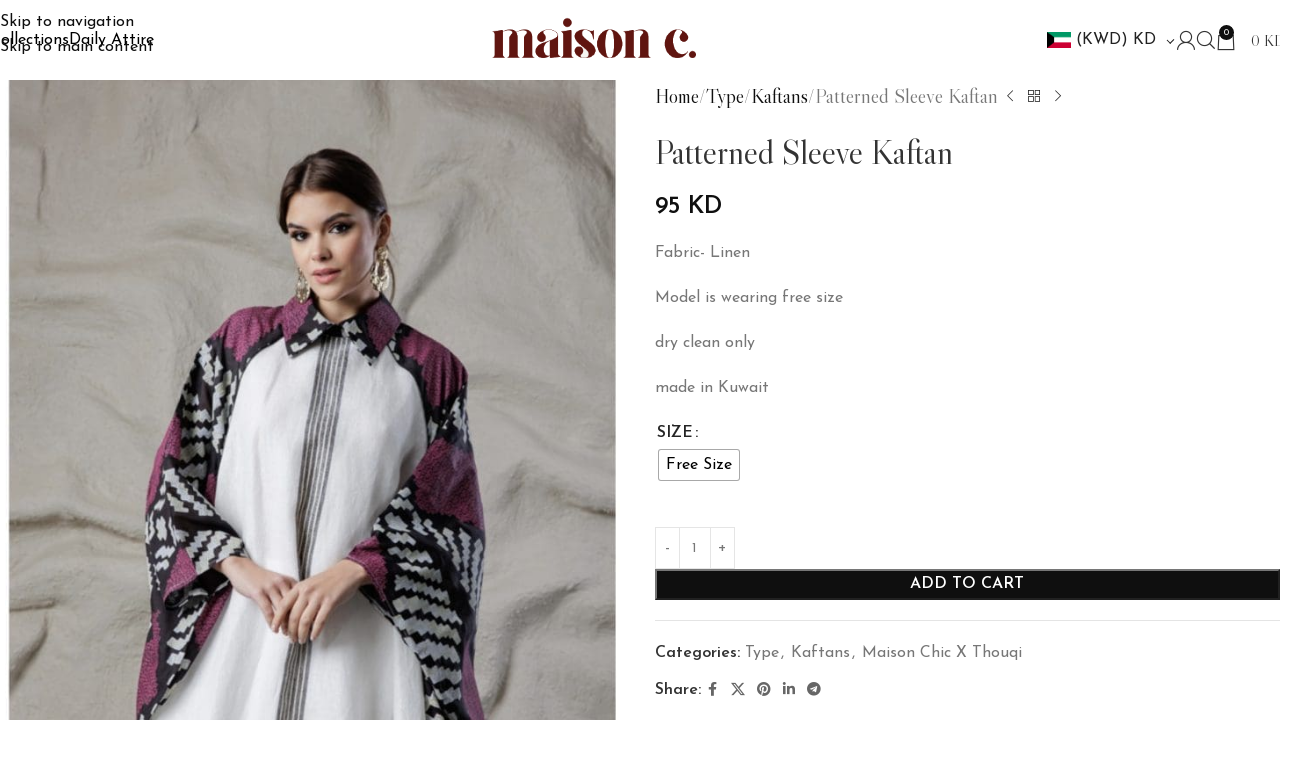

--- FILE ---
content_type: text/html; charset=UTF-8
request_url: https://maisonchickw.com/product/patterned-sleeve-kaftan/
body_size: 39901
content:
<!DOCTYPE html>
<html lang="en-US">
<head>
	<meta charset="UTF-8">
	<link rel="profile" href="https://gmpg.org/xfn/11">
	<link rel="pingback" href="https://maisonchickw.com/xmlrpc.php">

	<title>Patterned Sleeve Kaftan &#8211; Maison Chic</title>
<meta name='robots' content='max-image-preview:large' />
<script>window._wca = window._wca || [];</script>
<link rel='dns-prefetch' href='//stats.wp.com' />
<link rel='dns-prefetch' href='//fonts.googleapis.com' />
<link rel="alternate" type="application/rss+xml" title="Maison Chic &raquo; Feed" href="https://maisonchickw.com/feed/" />
<link rel="alternate" type="application/rss+xml" title="Maison Chic &raquo; Comments Feed" href="https://maisonchickw.com/comments/feed/" />
<link rel="alternate" title="oEmbed (JSON)" type="application/json+oembed" href="https://maisonchickw.com/wp-json/oembed/1.0/embed?url=https%3A%2F%2Fmaisonchickw.com%2Fproduct%2Fpatterned-sleeve-kaftan%2F" />
<link rel="alternate" title="oEmbed (XML)" type="text/xml+oembed" href="https://maisonchickw.com/wp-json/oembed/1.0/embed?url=https%3A%2F%2Fmaisonchickw.com%2Fproduct%2Fpatterned-sleeve-kaftan%2F&#038;format=xml" />
<style id='wp-img-auto-sizes-contain-inline-css' type='text/css'>
img:is([sizes=auto i],[sizes^="auto," i]){contain-intrinsic-size:3000px 1500px}
/*# sourceURL=wp-img-auto-sizes-contain-inline-css */
</style>
<link rel='stylesheet' id='woocommerce-multi-currency-css' href='https://maisonchickw.com/wp-content/plugins/woocommerce-multi-currency/css/woocommerce-multi-currency.min.css?ver=2.3.10' type='text/css' media='all' />
<style id='woocommerce-multi-currency-inline-css' type='text/css'>
.woocommerce-multi-currency .wmc-list-currencies .wmc-currency.wmc-active {background: #f78080 !important;}.woocommerce-multi-currency .wmc-list-currencies .wmc-currency:hover {background: #f78080 !important;}.woocommerce-multi-currency .wmc-list-currencies .wmc-currency,.woocommerce-multi-currency .wmc-title, .woocommerce-multi-currency.wmc-price-switcher a {background: #212121 !important;}.woocommerce-multi-currency .wmc-title, .woocommerce-multi-currency .wmc-list-currencies .wmc-currency span,.woocommerce-multi-currency .wmc-list-currencies .wmc-currency a,.woocommerce-multi-currency.wmc-price-switcher a {color: #ffffff !important;}.woocommerce-multi-currency.wmc-sidebar .wmc-list-currencies .wmc-sidebar-open{background-color:#99999933;color:#cccccc;}.woocommerce-multi-currency.wmc-shortcode .wmc-currency{background-color:#ffffff;color:#212121}.woocommerce-multi-currency.wmc-shortcode .wmc-currency.wmc-active,.woocommerce-multi-currency.wmc-shortcode .wmc-current-currency{background-color:#ffffff;color:#212121}.woocommerce-multi-currency.wmc-shortcode.vertical-currency-symbols-circle:not(.wmc-currency-trigger-click) .wmc-currency-wrapper:hover .wmc-sub-currency,.woocommerce-multi-currency.wmc-shortcode.vertical-currency-symbols-circle.wmc-currency-trigger-click .wmc-sub-currency{animation: height_slide 400ms;}@keyframes height_slide {0% {height: 0;} 100% {height: 400%;} }
/*# sourceURL=woocommerce-multi-currency-inline-css */
</style>
<link rel='stylesheet' id='wp-block-library-css' href='https://maisonchickw.com/wp-includes/css/dist/block-library/style.min.css?ver=6.9' type='text/css' media='all' />
<style id='getwooplugins-attribute-filter-style-inline-css' type='text/css'>
.storepress-search-list-wrapper{display:flex;flex-direction:column;gap:1px}.storepress-components-search-control{margin-bottom:0!important;position:relative}.storepress-components-search-control input[type=search].storepress-components-search-control__input{background:#f0f0f0;border:none;border-radius:2px;box-shadow:0 0 0 transparent;display:block;font-family:-apple-system,BlinkMacSystemFont,Segoe UI,Roboto,Oxygen-Sans,Ubuntu,Cantarell,Helvetica Neue,sans-serif;font-size:16px;height:48px;line-height:normal;margin-left:0;margin-right:0;padding:16px 48px 16px 16px;transition:box-shadow .1s linear;width:100%}@media(prefers-reduced-motion:reduce){.storepress-components-search-control input[type=search].storepress-components-search-control__input{transition-delay:0s;transition-duration:0s}}@media(min-width:600px){.storepress-components-search-control input[type=search].storepress-components-search-control__input{font-size:13px;line-height:normal}}.storepress-components-search-control input[type=search].storepress-components-search-control__input:focus{border-color:var(--wp-admin-theme-color);box-shadow:0 0 0 .5px var(--wp-admin-theme-color);outline:2px solid transparent}.storepress-components-search-control input[type=search].storepress-components-search-control__input::-webkit-input-placeholder{color:rgba(30,30,30,.62)}.storepress-components-search-control input[type=search].storepress-components-search-control__input::-moz-placeholder{color:rgba(30,30,30,.62);opacity:1}.storepress-components-search-control input[type=search].storepress-components-search-control__input:-ms-input-placeholder{color:rgba(30,30,30,.62)}@media(min-width:600px){.storepress-components-search-control input[type=search].storepress-components-search-control__input{font-size:13px}}.storepress-components-search-control input[type=search].storepress-components-search-control__input:focus{background:#fff;box-shadow:inset 0 0 0 var(--wp-admin-border-width-focus) var(--wp-components-color-accent,var(--wp-admin-theme-color,#3858e9))}.storepress-components-search-control input[type=search].storepress-components-search-control__input::-moz-placeholder{color:#757575}.storepress-components-search-control input[type=search].storepress-components-search-control__input::placeholder{color:#757575}.storepress-components-search-control input[type=search].storepress-components-search-control__input::-webkit-search-cancel-button,.storepress-components-search-control input[type=search].storepress-components-search-control__input::-webkit-search-decoration,.storepress-components-search-control input[type=search].storepress-components-search-control__input::-webkit-search-results-button,.storepress-components-search-control input[type=search].storepress-components-search-control__input::-webkit-search-results-decoration{-webkit-appearance:none}.storepress-components-search-control__icon{align-items:center;bottom:0;display:flex;justify-content:center;position:absolute;right:12px;top:0;width:24px}.storepress-components-search-control__icon>svg{margin:8px 0}.storepress-components-search-control__input-wrapper{position:relative}.storepress-search-list-search-result-wrapper{border:1px solid #f0f0f0}.storepress-search-list-search-result-wrapper li,.storepress-search-list-search-result-wrapper ul{list-style:none;margin:0;padding:0}.storepress-search-list-search-result-wrapper ul{border:1px solid #f0f0f0;max-height:40vh;overflow:auto}.storepress-search-list-search-result-wrapper li{align-items:center;border-bottom:1px solid #f0f0f0;color:#2f2f2f;display:flex;font-family:-apple-system,BlinkMacSystemFont,Segoe UI,Roboto,Oxygen-Sans,Ubuntu,Cantarell,Helvetica Neue,sans-serif;font-size:13px;gap:5px;padding:8px}.storepress-search-list-search-result-wrapper li.selected,.storepress-search-list-search-result-wrapper li:hover{background-color:#f0f0f0}.storepress-search-list-search-result-wrapper li:last-child{border-bottom:none}.storepress-search-list-search-result-wrapper li input{height:20px;margin:0;padding:0;width:20px}.storepress-search-list-search-result-wrapper li input[type=radio]{-webkit-appearance:auto;box-shadow:none}.storepress-search-list-search-result-wrapper li input[type=radio]:before{display:none}.storepress-search-list-search-result-wrapper li .storepress-search-list-search-result-item{background-color:#fff}.storepress-search-list-search-result-wrapper li .storepress-search-list-search-result-item__label{cursor:pointer}.storepress-search-list-search-result-wrapper li .storepress-search-list-search-result-item__title{box-sizing:content-box;height:20px;padding:4px}.storepress-search-list-search-result-wrapper li .storepress-search-list-search-result-item__meta{background-color:#ddd;border-radius:5px;padding:4px}
.wp-block-getwooplugins-attribute-filter .filter-items{display:flex;flex-direction:column;float:none!important;gap:10px;margin:0;padding:0}.wp-block-getwooplugins-attribute-filter .filter-items li{list-style:none}.wp-block-getwooplugins-attribute-filter .filter-items.enabled-filter-display-limit-mode .filter-item:not(.selected):nth-child(n+10){display:none!important}.wp-block-getwooplugins-attribute-filter .filter-items.enabled-filter-display-limit-mode .filter-item-more{align-self:flex-end;display:flex}.wp-block-getwooplugins-attribute-filter.is-style-button .filter-items.enabled-filter-display-limit-mode .filter-item-more{align-items:center;align-self:auto}.wp-block-getwooplugins-attribute-filter .filter-item-more{display:none}.wp-block-getwooplugins-attribute-filter .filter-item{align-items:center;display:flex;flex-direction:row;gap:10px;justify-content:space-between}.wp-block-getwooplugins-attribute-filter .filter-item .item{border:2px solid #fff;box-shadow:var(--wvs-item-box-shadow,0 0 0 1px #a8a8a8);box-sizing:border-box;display:block;height:100%;transition:box-shadow .2s ease;width:100%}.wp-block-getwooplugins-attribute-filter .filter-item .item:hover{box-shadow:var(--wvs-hover-item-box-shadow,0 0 0 3px #ddd)}.wp-block-getwooplugins-attribute-filter .filter-item .text{display:inline-block;font-size:.875em}.wp-block-getwooplugins-attribute-filter .filter-item.style-squared .count,.wp-block-getwooplugins-attribute-filter .filter-item.style-squared .item{border-radius:3px}.wp-block-getwooplugins-attribute-filter .filter-item.style-rounded .item{border-radius:100%}.wp-block-getwooplugins-attribute-filter .filter-item.style-rounded .count{border-radius:12px}.wp-block-getwooplugins-attribute-filter .filter-item-wrapper{align-items:center;display:flex;gap:10px}.wp-block-getwooplugins-attribute-filter .filter-item-contents{display:flex;height:var(--wvs-archive-product-item-height,30px);justify-content:center;position:relative;width:var(--wvs-archive-product-item-width,30px)}.wp-block-getwooplugins-attribute-filter .filter-item .count{border:1px solid rgba(0,0,0,.102);color:#000;font-size:12px;line-height:10px;min-width:10px;padding:5px;text-align:center}.wp-block-getwooplugins-attribute-filter .filter-item-inner{width:100%}.wp-block-getwooplugins-attribute-filter .filter-item.selected{order:-1}.wp-block-getwooplugins-attribute-filter .filter-item.selected .item{box-shadow:var(--wvs-selected-item-box-shadow,0 0 0 2px #000)}.wp-block-getwooplugins-attribute-filter .filter-item.selected .filter-item-inner:before{background-image:var(--wvs-tick);background-position:50%;background-repeat:no-repeat;background-size:60%;content:" ";display:block;height:100%;position:absolute;width:100%}.wp-block-getwooplugins-attribute-filter .filter-item.selected .count{background:#000;border:1px solid #000;color:#fff}.wp-block-getwooplugins-attribute-filter.is-style-button .filter-items{flex-direction:row;flex-wrap:wrap}.wp-block-getwooplugins-attribute-filter.is-style-button .filter-item{border:1px solid rgba(0,0,0,.102);border-radius:3px;margin:0;padding:5px 8px 5px 5px}.wp-block-getwooplugins-attribute-filter.is-style-button .filter-item.style-rounded{border-radius:40px}.wp-block-getwooplugins-attribute-filter.is-style-button .filter-item.selected{border:1px solid #000}

/*# sourceURL=https://maisonchickw.com/wp-content/plugins/woo-variation-swatches-pro/build/attribute-filter/style-index.css */
</style>
<link rel='stylesheet' id='mediaelement-css' href='https://maisonchickw.com/wp-includes/js/mediaelement/mediaelementplayer-legacy.min.css?ver=4.2.17' type='text/css' media='all' />
<link rel='stylesheet' id='wp-mediaelement-css' href='https://maisonchickw.com/wp-includes/js/mediaelement/wp-mediaelement.min.css?ver=6.9' type='text/css' media='all' />
<style id='jetpack-sharing-buttons-style-inline-css' type='text/css'>
.jetpack-sharing-buttons__services-list{display:flex;flex-direction:row;flex-wrap:wrap;gap:0;list-style-type:none;margin:5px;padding:0}.jetpack-sharing-buttons__services-list.has-small-icon-size{font-size:12px}.jetpack-sharing-buttons__services-list.has-normal-icon-size{font-size:16px}.jetpack-sharing-buttons__services-list.has-large-icon-size{font-size:24px}.jetpack-sharing-buttons__services-list.has-huge-icon-size{font-size:36px}@media print{.jetpack-sharing-buttons__services-list{display:none!important}}.editor-styles-wrapper .wp-block-jetpack-sharing-buttons{gap:0;padding-inline-start:0}ul.jetpack-sharing-buttons__services-list.has-background{padding:1.25em 2.375em}
/*# sourceURL=https://maisonchickw.com/wp-content/plugins/jetpack/_inc/blocks/sharing-buttons/view.css */
</style>
<style id='global-styles-inline-css' type='text/css'>
:root{--wp--preset--aspect-ratio--square: 1;--wp--preset--aspect-ratio--4-3: 4/3;--wp--preset--aspect-ratio--3-4: 3/4;--wp--preset--aspect-ratio--3-2: 3/2;--wp--preset--aspect-ratio--2-3: 2/3;--wp--preset--aspect-ratio--16-9: 16/9;--wp--preset--aspect-ratio--9-16: 9/16;--wp--preset--color--black: #000000;--wp--preset--color--cyan-bluish-gray: #abb8c3;--wp--preset--color--white: #ffffff;--wp--preset--color--pale-pink: #f78da7;--wp--preset--color--vivid-red: #cf2e2e;--wp--preset--color--luminous-vivid-orange: #ff6900;--wp--preset--color--luminous-vivid-amber: #fcb900;--wp--preset--color--light-green-cyan: #7bdcb5;--wp--preset--color--vivid-green-cyan: #00d084;--wp--preset--color--pale-cyan-blue: #8ed1fc;--wp--preset--color--vivid-cyan-blue: #0693e3;--wp--preset--color--vivid-purple: #9b51e0;--wp--preset--gradient--vivid-cyan-blue-to-vivid-purple: linear-gradient(135deg,rgb(6,147,227) 0%,rgb(155,81,224) 100%);--wp--preset--gradient--light-green-cyan-to-vivid-green-cyan: linear-gradient(135deg,rgb(122,220,180) 0%,rgb(0,208,130) 100%);--wp--preset--gradient--luminous-vivid-amber-to-luminous-vivid-orange: linear-gradient(135deg,rgb(252,185,0) 0%,rgb(255,105,0) 100%);--wp--preset--gradient--luminous-vivid-orange-to-vivid-red: linear-gradient(135deg,rgb(255,105,0) 0%,rgb(207,46,46) 100%);--wp--preset--gradient--very-light-gray-to-cyan-bluish-gray: linear-gradient(135deg,rgb(238,238,238) 0%,rgb(169,184,195) 100%);--wp--preset--gradient--cool-to-warm-spectrum: linear-gradient(135deg,rgb(74,234,220) 0%,rgb(151,120,209) 20%,rgb(207,42,186) 40%,rgb(238,44,130) 60%,rgb(251,105,98) 80%,rgb(254,248,76) 100%);--wp--preset--gradient--blush-light-purple: linear-gradient(135deg,rgb(255,206,236) 0%,rgb(152,150,240) 100%);--wp--preset--gradient--blush-bordeaux: linear-gradient(135deg,rgb(254,205,165) 0%,rgb(254,45,45) 50%,rgb(107,0,62) 100%);--wp--preset--gradient--luminous-dusk: linear-gradient(135deg,rgb(255,203,112) 0%,rgb(199,81,192) 50%,rgb(65,88,208) 100%);--wp--preset--gradient--pale-ocean: linear-gradient(135deg,rgb(255,245,203) 0%,rgb(182,227,212) 50%,rgb(51,167,181) 100%);--wp--preset--gradient--electric-grass: linear-gradient(135deg,rgb(202,248,128) 0%,rgb(113,206,126) 100%);--wp--preset--gradient--midnight: linear-gradient(135deg,rgb(2,3,129) 0%,rgb(40,116,252) 100%);--wp--preset--font-size--small: 13px;--wp--preset--font-size--medium: 20px;--wp--preset--font-size--large: 36px;--wp--preset--font-size--x-large: 42px;--wp--preset--spacing--20: 0.44rem;--wp--preset--spacing--30: 0.67rem;--wp--preset--spacing--40: 1rem;--wp--preset--spacing--50: 1.5rem;--wp--preset--spacing--60: 2.25rem;--wp--preset--spacing--70: 3.38rem;--wp--preset--spacing--80: 5.06rem;--wp--preset--shadow--natural: 6px 6px 9px rgba(0, 0, 0, 0.2);--wp--preset--shadow--deep: 12px 12px 50px rgba(0, 0, 0, 0.4);--wp--preset--shadow--sharp: 6px 6px 0px rgba(0, 0, 0, 0.2);--wp--preset--shadow--outlined: 6px 6px 0px -3px rgb(255, 255, 255), 6px 6px rgb(0, 0, 0);--wp--preset--shadow--crisp: 6px 6px 0px rgb(0, 0, 0);}:where(body) { margin: 0; }.wp-site-blocks > .alignleft { float: left; margin-right: 2em; }.wp-site-blocks > .alignright { float: right; margin-left: 2em; }.wp-site-blocks > .aligncenter { justify-content: center; margin-left: auto; margin-right: auto; }:where(.is-layout-flex){gap: 0.5em;}:where(.is-layout-grid){gap: 0.5em;}.is-layout-flow > .alignleft{float: left;margin-inline-start: 0;margin-inline-end: 2em;}.is-layout-flow > .alignright{float: right;margin-inline-start: 2em;margin-inline-end: 0;}.is-layout-flow > .aligncenter{margin-left: auto !important;margin-right: auto !important;}.is-layout-constrained > .alignleft{float: left;margin-inline-start: 0;margin-inline-end: 2em;}.is-layout-constrained > .alignright{float: right;margin-inline-start: 2em;margin-inline-end: 0;}.is-layout-constrained > .aligncenter{margin-left: auto !important;margin-right: auto !important;}.is-layout-constrained > :where(:not(.alignleft):not(.alignright):not(.alignfull)){margin-left: auto !important;margin-right: auto !important;}body .is-layout-flex{display: flex;}.is-layout-flex{flex-wrap: wrap;align-items: center;}.is-layout-flex > :is(*, div){margin: 0;}body .is-layout-grid{display: grid;}.is-layout-grid > :is(*, div){margin: 0;}body{padding-top: 0px;padding-right: 0px;padding-bottom: 0px;padding-left: 0px;}a:where(:not(.wp-element-button)){text-decoration: none;}:root :where(.wp-element-button, .wp-block-button__link){background-color: #32373c;border-width: 0;color: #fff;font-family: inherit;font-size: inherit;font-style: inherit;font-weight: inherit;letter-spacing: inherit;line-height: inherit;padding-top: calc(0.667em + 2px);padding-right: calc(1.333em + 2px);padding-bottom: calc(0.667em + 2px);padding-left: calc(1.333em + 2px);text-decoration: none;text-transform: inherit;}.has-black-color{color: var(--wp--preset--color--black) !important;}.has-cyan-bluish-gray-color{color: var(--wp--preset--color--cyan-bluish-gray) !important;}.has-white-color{color: var(--wp--preset--color--white) !important;}.has-pale-pink-color{color: var(--wp--preset--color--pale-pink) !important;}.has-vivid-red-color{color: var(--wp--preset--color--vivid-red) !important;}.has-luminous-vivid-orange-color{color: var(--wp--preset--color--luminous-vivid-orange) !important;}.has-luminous-vivid-amber-color{color: var(--wp--preset--color--luminous-vivid-amber) !important;}.has-light-green-cyan-color{color: var(--wp--preset--color--light-green-cyan) !important;}.has-vivid-green-cyan-color{color: var(--wp--preset--color--vivid-green-cyan) !important;}.has-pale-cyan-blue-color{color: var(--wp--preset--color--pale-cyan-blue) !important;}.has-vivid-cyan-blue-color{color: var(--wp--preset--color--vivid-cyan-blue) !important;}.has-vivid-purple-color{color: var(--wp--preset--color--vivid-purple) !important;}.has-black-background-color{background-color: var(--wp--preset--color--black) !important;}.has-cyan-bluish-gray-background-color{background-color: var(--wp--preset--color--cyan-bluish-gray) !important;}.has-white-background-color{background-color: var(--wp--preset--color--white) !important;}.has-pale-pink-background-color{background-color: var(--wp--preset--color--pale-pink) !important;}.has-vivid-red-background-color{background-color: var(--wp--preset--color--vivid-red) !important;}.has-luminous-vivid-orange-background-color{background-color: var(--wp--preset--color--luminous-vivid-orange) !important;}.has-luminous-vivid-amber-background-color{background-color: var(--wp--preset--color--luminous-vivid-amber) !important;}.has-light-green-cyan-background-color{background-color: var(--wp--preset--color--light-green-cyan) !important;}.has-vivid-green-cyan-background-color{background-color: var(--wp--preset--color--vivid-green-cyan) !important;}.has-pale-cyan-blue-background-color{background-color: var(--wp--preset--color--pale-cyan-blue) !important;}.has-vivid-cyan-blue-background-color{background-color: var(--wp--preset--color--vivid-cyan-blue) !important;}.has-vivid-purple-background-color{background-color: var(--wp--preset--color--vivid-purple) !important;}.has-black-border-color{border-color: var(--wp--preset--color--black) !important;}.has-cyan-bluish-gray-border-color{border-color: var(--wp--preset--color--cyan-bluish-gray) !important;}.has-white-border-color{border-color: var(--wp--preset--color--white) !important;}.has-pale-pink-border-color{border-color: var(--wp--preset--color--pale-pink) !important;}.has-vivid-red-border-color{border-color: var(--wp--preset--color--vivid-red) !important;}.has-luminous-vivid-orange-border-color{border-color: var(--wp--preset--color--luminous-vivid-orange) !important;}.has-luminous-vivid-amber-border-color{border-color: var(--wp--preset--color--luminous-vivid-amber) !important;}.has-light-green-cyan-border-color{border-color: var(--wp--preset--color--light-green-cyan) !important;}.has-vivid-green-cyan-border-color{border-color: var(--wp--preset--color--vivid-green-cyan) !important;}.has-pale-cyan-blue-border-color{border-color: var(--wp--preset--color--pale-cyan-blue) !important;}.has-vivid-cyan-blue-border-color{border-color: var(--wp--preset--color--vivid-cyan-blue) !important;}.has-vivid-purple-border-color{border-color: var(--wp--preset--color--vivid-purple) !important;}.has-vivid-cyan-blue-to-vivid-purple-gradient-background{background: var(--wp--preset--gradient--vivid-cyan-blue-to-vivid-purple) !important;}.has-light-green-cyan-to-vivid-green-cyan-gradient-background{background: var(--wp--preset--gradient--light-green-cyan-to-vivid-green-cyan) !important;}.has-luminous-vivid-amber-to-luminous-vivid-orange-gradient-background{background: var(--wp--preset--gradient--luminous-vivid-amber-to-luminous-vivid-orange) !important;}.has-luminous-vivid-orange-to-vivid-red-gradient-background{background: var(--wp--preset--gradient--luminous-vivid-orange-to-vivid-red) !important;}.has-very-light-gray-to-cyan-bluish-gray-gradient-background{background: var(--wp--preset--gradient--very-light-gray-to-cyan-bluish-gray) !important;}.has-cool-to-warm-spectrum-gradient-background{background: var(--wp--preset--gradient--cool-to-warm-spectrum) !important;}.has-blush-light-purple-gradient-background{background: var(--wp--preset--gradient--blush-light-purple) !important;}.has-blush-bordeaux-gradient-background{background: var(--wp--preset--gradient--blush-bordeaux) !important;}.has-luminous-dusk-gradient-background{background: var(--wp--preset--gradient--luminous-dusk) !important;}.has-pale-ocean-gradient-background{background: var(--wp--preset--gradient--pale-ocean) !important;}.has-electric-grass-gradient-background{background: var(--wp--preset--gradient--electric-grass) !important;}.has-midnight-gradient-background{background: var(--wp--preset--gradient--midnight) !important;}.has-small-font-size{font-size: var(--wp--preset--font-size--small) !important;}.has-medium-font-size{font-size: var(--wp--preset--font-size--medium) !important;}.has-large-font-size{font-size: var(--wp--preset--font-size--large) !important;}.has-x-large-font-size{font-size: var(--wp--preset--font-size--x-large) !important;}
:where(.wp-block-post-template.is-layout-flex){gap: 1.25em;}:where(.wp-block-post-template.is-layout-grid){gap: 1.25em;}
:where(.wp-block-term-template.is-layout-flex){gap: 1.25em;}:where(.wp-block-term-template.is-layout-grid){gap: 1.25em;}
:where(.wp-block-columns.is-layout-flex){gap: 2em;}:where(.wp-block-columns.is-layout-grid){gap: 2em;}
:root :where(.wp-block-pullquote){font-size: 1.5em;line-height: 1.6;}
/*# sourceURL=global-styles-inline-css */
</style>
<style id='woocommerce-inline-inline-css' type='text/css'>
.woocommerce form .form-row .required { visibility: visible; }
/*# sourceURL=woocommerce-inline-inline-css */
</style>
<link rel='stylesheet' id='dashicons-css' href='https://maisonchickw.com/wp-includes/css/dashicons.min.css?ver=6.9' type='text/css' media='all' />
<link rel='stylesheet' id='woocommerce-addons-css-css' href='https://maisonchickw.com/wp-content/plugins/woocommerce-product-addons/assets/css/frontend/frontend.css?ver=8.1.2' type='text/css' media='all' />
<link rel='stylesheet' id='woo-variation-swatches-css' href='https://maisonchickw.com/wp-content/plugins/woo-variation-swatches/assets/css/frontend.min.css?ver=1766858042' type='text/css' media='all' />
<style id='woo-variation-swatches-inline-css' type='text/css'>
:root {
--wvs-tick:url("data:image/svg+xml;utf8,%3Csvg filter='drop-shadow(0px 0px 2px rgb(0 0 0 / .8))' xmlns='http://www.w3.org/2000/svg'  viewBox='0 0 30 30'%3E%3Cpath fill='none' stroke='%23ffffff' stroke-linecap='round' stroke-linejoin='round' stroke-width='4' d='M4 16L11 23 27 7'/%3E%3C/svg%3E");

--wvs-cross:url("data:image/svg+xml;utf8,%3Csvg filter='drop-shadow(0px 0px 5px rgb(255 255 255 / .6))' xmlns='http://www.w3.org/2000/svg' width='72px' height='72px' viewBox='0 0 24 24'%3E%3Cpath fill='none' stroke='%23ff0000' stroke-linecap='round' stroke-width='0.6' d='M5 5L19 19M19 5L5 19'/%3E%3C/svg%3E");
--wvs-position:flex-start;
--wvs-single-product-large-item-width:40px;
--wvs-single-product-large-item-height:40px;
--wvs-single-product-large-item-font-size:16px;
--wvs-single-product-item-width:30px;
--wvs-single-product-item-height:30px;
--wvs-single-product-item-font-size:16px;
--wvs-archive-product-item-width:30px;
--wvs-archive-product-item-height:30px;
--wvs-archive-product-item-font-size:16px;
--wvs-tooltip-background-color:#333333;
--wvs-tooltip-text-color:#FFFFFF;
--wvs-item-box-shadow:0 0 0 1px #a8a8a8;
--wvs-item-background-color:#FFFFFF;
--wvs-item-text-color:#000000;
--wvs-hover-item-box-shadow:0 0 0 3px #DDDDDD;
--wvs-hover-item-background-color:#FFFFFF;
--wvs-hover-item-text-color:#000000;
--wvs-selected-item-box-shadow:0 0 0 2px #000000;
--wvs-selected-item-background-color:#FFFFFF;
--wvs-selected-item-text-color:#000000}
/*# sourceURL=woo-variation-swatches-inline-css */
</style>
<link rel='stylesheet' id='wcpf-plugin-style-css' href='https://maisonchickw.com/wp-content/plugins/woocommerce-product-filters/assets/css/plugin.css?ver=1.4.39' type='text/css' media='all' />
<link rel='stylesheet' id='woo_discount_pro_style-css' href='https://maisonchickw.com/wp-content/plugins/woo-discount-rules-pro/Assets/Css/awdr_style.css?ver=2.6.11' type='text/css' media='all' />
<link rel='stylesheet' id='elementor-frontend-css' href='https://maisonchickw.com/wp-content/plugins/elementor/assets/css/frontend.min.css?ver=3.34.1' type='text/css' media='all' />
<link rel='stylesheet' id='elementor-post-5340-css' href='https://maisonchickw.com/wp-content/uploads/elementor/css/post-5340.css?ver=1769061274' type='text/css' media='all' />
<link rel='stylesheet' id='wd-style-base-css' href='https://maisonchickw.com/wp-content/themes/woodmart/css/parts/base.min.css?ver=8.3.8' type='text/css' media='all' />
<link rel='stylesheet' id='wd-helpers-wpb-elem-css' href='https://maisonchickw.com/wp-content/themes/woodmart/css/parts/helpers-wpb-elem.min.css?ver=8.3.8' type='text/css' media='all' />
<link rel='stylesheet' id='wd-elementor-base-css' href='https://maisonchickw.com/wp-content/themes/woodmart/css/parts/int-elem-base.min.css?ver=8.3.8' type='text/css' media='all' />
<link rel='stylesheet' id='wd-elementor-pro-base-css' href='https://maisonchickw.com/wp-content/themes/woodmart/css/parts/int-elementor-pro.min.css?ver=8.3.8' type='text/css' media='all' />
<link rel='stylesheet' id='wd-woocommerce-base-css' href='https://maisonchickw.com/wp-content/themes/woodmart/css/parts/woocommerce-base.min.css?ver=8.3.8' type='text/css' media='all' />
<link rel='stylesheet' id='wd-mod-star-rating-css' href='https://maisonchickw.com/wp-content/themes/woodmart/css/parts/mod-star-rating.min.css?ver=8.3.8' type='text/css' media='all' />
<link rel='stylesheet' id='wd-woocommerce-block-notices-css' href='https://maisonchickw.com/wp-content/themes/woodmart/css/parts/woo-mod-block-notices.min.css?ver=8.3.8' type='text/css' media='all' />
<link rel='stylesheet' id='wd-woo-mod-quantity-css' href='https://maisonchickw.com/wp-content/themes/woodmart/css/parts/woo-mod-quantity.min.css?ver=8.3.8' type='text/css' media='all' />
<link rel='stylesheet' id='wd-woo-opt-free-progress-bar-css' href='https://maisonchickw.com/wp-content/themes/woodmart/css/parts/woo-opt-free-progress-bar.min.css?ver=8.3.8' type='text/css' media='all' />
<link rel='stylesheet' id='wd-woo-mod-progress-bar-css' href='https://maisonchickw.com/wp-content/themes/woodmart/css/parts/woo-mod-progress-bar.min.css?ver=8.3.8' type='text/css' media='all' />
<link rel='stylesheet' id='wd-woo-single-prod-el-base-css' href='https://maisonchickw.com/wp-content/themes/woodmart/css/parts/woo-single-prod-el-base.min.css?ver=8.3.8' type='text/css' media='all' />
<link rel='stylesheet' id='wd-woo-mod-stock-status-css' href='https://maisonchickw.com/wp-content/themes/woodmart/css/parts/woo-mod-stock-status.min.css?ver=8.3.8' type='text/css' media='all' />
<link rel='stylesheet' id='wd-woo-mod-shop-attributes-css' href='https://maisonchickw.com/wp-content/themes/woodmart/css/parts/woo-mod-shop-attributes.min.css?ver=8.3.8' type='text/css' media='all' />
<link rel='stylesheet' id='wd-wp-blocks-css' href='https://maisonchickw.com/wp-content/themes/woodmart/css/parts/wp-blocks.min.css?ver=8.3.8' type='text/css' media='all' />
<link rel='stylesheet' id='child-style-css' href='https://maisonchickw.com/wp-content/themes/woodmart-child/style.css?ver=8.3.8' type='text/css' media='all' />
<link rel='stylesheet' id='wd-header-base-css' href='https://maisonchickw.com/wp-content/themes/woodmart/css/parts/header-base.min.css?ver=8.3.8' type='text/css' media='all' />
<link rel='stylesheet' id='wd-mod-tools-css' href='https://maisonchickw.com/wp-content/themes/woodmart/css/parts/mod-tools.min.css?ver=8.3.8' type='text/css' media='all' />
<link rel='stylesheet' id='wd-header-elements-base-css' href='https://maisonchickw.com/wp-content/themes/woodmart/css/parts/header-el-base.min.css?ver=8.3.8' type='text/css' media='all' />
<link rel='stylesheet' id='wd-social-icons-css' href='https://maisonchickw.com/wp-content/themes/woodmart/css/parts/el-social-icons.min.css?ver=8.3.8' type='text/css' media='all' />
<link rel='stylesheet' id='wd-woo-mod-login-form-css' href='https://maisonchickw.com/wp-content/themes/woodmart/css/parts/woo-mod-login-form.min.css?ver=8.3.8' type='text/css' media='all' />
<link rel='stylesheet' id='wd-header-my-account-css' href='https://maisonchickw.com/wp-content/themes/woodmart/css/parts/header-el-my-account.min.css?ver=8.3.8' type='text/css' media='all' />
<link rel='stylesheet' id='wd-header-search-css' href='https://maisonchickw.com/wp-content/themes/woodmart/css/parts/header-el-search.min.css?ver=8.3.8' type='text/css' media='all' />
<link rel='stylesheet' id='wd-header-cart-side-css' href='https://maisonchickw.com/wp-content/themes/woodmart/css/parts/header-el-cart-side.min.css?ver=8.3.8' type='text/css' media='all' />
<link rel='stylesheet' id='wd-header-cart-css' href='https://maisonchickw.com/wp-content/themes/woodmart/css/parts/header-el-cart.min.css?ver=8.3.8' type='text/css' media='all' />
<link rel='stylesheet' id='wd-widget-shopping-cart-css' href='https://maisonchickw.com/wp-content/themes/woodmart/css/parts/woo-widget-shopping-cart.min.css?ver=8.3.8' type='text/css' media='all' />
<link rel='stylesheet' id='wd-widget-product-list-css' href='https://maisonchickw.com/wp-content/themes/woodmart/css/parts/woo-widget-product-list.min.css?ver=8.3.8' type='text/css' media='all' />
<link rel='stylesheet' id='wd-header-mobile-nav-dropdown-css' href='https://maisonchickw.com/wp-content/themes/woodmart/css/parts/header-el-mobile-nav-dropdown.min.css?ver=8.3.8' type='text/css' media='all' />
<link rel='stylesheet' id='wd-page-title-css' href='https://maisonchickw.com/wp-content/themes/woodmart/css/parts/page-title.min.css?ver=8.3.8' type='text/css' media='all' />
<link rel='stylesheet' id='wd-woo-single-prod-predefined-css' href='https://maisonchickw.com/wp-content/themes/woodmart/css/parts/woo-single-prod-predefined.min.css?ver=8.3.8' type='text/css' media='all' />
<link rel='stylesheet' id='wd-woo-single-prod-and-quick-view-predefined-css' href='https://maisonchickw.com/wp-content/themes/woodmart/css/parts/woo-single-prod-and-quick-view-predefined.min.css?ver=8.3.8' type='text/css' media='all' />
<link rel='stylesheet' id='wd-woo-single-prod-el-tabs-predefined-css' href='https://maisonchickw.com/wp-content/themes/woodmart/css/parts/woo-single-prod-el-tabs-predefined.min.css?ver=8.3.8' type='text/css' media='all' />
<link rel='stylesheet' id='wd-woo-single-prod-el-gallery-css' href='https://maisonchickw.com/wp-content/themes/woodmart/css/parts/woo-single-prod-el-gallery.min.css?ver=8.3.8' type='text/css' media='all' />
<link rel='stylesheet' id='wd-swiper-css' href='https://maisonchickw.com/wp-content/themes/woodmart/css/parts/lib-swiper.min.css?ver=8.3.8' type='text/css' media='all' />
<link rel='stylesheet' id='wd-swiper-arrows-css' href='https://maisonchickw.com/wp-content/themes/woodmart/css/parts/lib-swiper-arrows.min.css?ver=8.3.8' type='text/css' media='all' />
<link rel='stylesheet' id='wd-photoswipe-css' href='https://maisonchickw.com/wp-content/themes/woodmart/css/parts/lib-photoswipe.min.css?ver=8.3.8' type='text/css' media='all' />
<link rel='stylesheet' id='wd-woo-single-prod-el-navigation-css' href='https://maisonchickw.com/wp-content/themes/woodmart/css/parts/woo-single-prod-el-navigation.min.css?ver=8.3.8' type='text/css' media='all' />
<link rel='stylesheet' id='wd-woo-mod-variation-form-css' href='https://maisonchickw.com/wp-content/themes/woodmart/css/parts/woo-mod-variation-form.min.css?ver=8.3.8' type='text/css' media='all' />
<link rel='stylesheet' id='wd-woo-mod-swatches-base-css' href='https://maisonchickw.com/wp-content/themes/woodmart/css/parts/woo-mod-swatches-base.min.css?ver=8.3.8' type='text/css' media='all' />
<link rel='stylesheet' id='wd-woo-mod-variation-form-single-css' href='https://maisonchickw.com/wp-content/themes/woodmart/css/parts/woo-mod-variation-form-single.min.css?ver=8.3.8' type='text/css' media='all' />
<link rel='stylesheet' id='wd-woo-mod-swatches-style-1-css' href='https://maisonchickw.com/wp-content/themes/woodmart/css/parts/woo-mod-swatches-style-1.min.css?ver=8.3.8' type='text/css' media='all' />
<link rel='stylesheet' id='wd-woo-mod-swatches-dis-1-css' href='https://maisonchickw.com/wp-content/themes/woodmart/css/parts/woo-mod-swatches-dis-style-1.min.css?ver=8.3.8' type='text/css' media='all' />
<link rel='stylesheet' id='wd-tabs-css' href='https://maisonchickw.com/wp-content/themes/woodmart/css/parts/el-tabs.min.css?ver=8.3.8' type='text/css' media='all' />
<link rel='stylesheet' id='wd-woo-single-prod-el-tabs-opt-layout-tabs-css' href='https://maisonchickw.com/wp-content/themes/woodmart/css/parts/woo-single-prod-el-tabs-opt-layout-tabs.min.css?ver=8.3.8' type='text/css' media='all' />
<link rel='stylesheet' id='wd-accordion-css' href='https://maisonchickw.com/wp-content/themes/woodmart/css/parts/el-accordion.min.css?ver=8.3.8' type='text/css' media='all' />
<link rel='stylesheet' id='wd-accordion-elem-wpb-css' href='https://maisonchickw.com/wp-content/themes/woodmart/css/parts/el-accordion-wpb-elem.min.css?ver=8.3.8' type='text/css' media='all' />
<link rel='stylesheet' id='wd-product-loop-css' href='https://maisonchickw.com/wp-content/themes/woodmart/css/parts/woo-product-loop.min.css?ver=8.3.8' type='text/css' media='all' />
<link rel='stylesheet' id='wd-product-loop-quick-css' href='https://maisonchickw.com/wp-content/themes/woodmart/css/parts/woo-product-loop-quick.min.css?ver=8.3.8' type='text/css' media='all' />
<link rel='stylesheet' id='wd-woo-mod-add-btn-replace-css' href='https://maisonchickw.com/wp-content/themes/woodmart/css/parts/woo-mod-add-btn-replace.min.css?ver=8.3.8' type='text/css' media='all' />
<link rel='stylesheet' id='wd-woo-opt-stretch-cont-css' href='https://maisonchickw.com/wp-content/themes/woodmart/css/parts/woo-opt-stretch-cont.min.css?ver=8.3.8' type='text/css' media='all' />
<link rel='stylesheet' id='wd-mfp-popup-css' href='https://maisonchickw.com/wp-content/themes/woodmart/css/parts/lib-magnific-popup.min.css?ver=8.3.8' type='text/css' media='all' />
<link rel='stylesheet' id='wd-mod-animations-transform-css' href='https://maisonchickw.com/wp-content/themes/woodmart/css/parts/mod-animations-transform.min.css?ver=8.3.8' type='text/css' media='all' />
<link rel='stylesheet' id='wd-mod-transform-css' href='https://maisonchickw.com/wp-content/themes/woodmart/css/parts/mod-transform.min.css?ver=8.3.8' type='text/css' media='all' />
<link rel='stylesheet' id='wd-swiper-pagin-css' href='https://maisonchickw.com/wp-content/themes/woodmart/css/parts/lib-swiper-pagin.min.css?ver=8.3.8' type='text/css' media='all' />
<link rel='stylesheet' id='wd-widget-collapse-css' href='https://maisonchickw.com/wp-content/themes/woodmart/css/parts/opt-widget-collapse.min.css?ver=8.3.8' type='text/css' media='all' />
<link rel='stylesheet' id='wd-footer-base-css' href='https://maisonchickw.com/wp-content/themes/woodmart/css/parts/footer-base.min.css?ver=8.3.8' type='text/css' media='all' />
<link rel='stylesheet' id='wd-list-css' href='https://maisonchickw.com/wp-content/themes/woodmart/css/parts/el-list.min.css?ver=8.3.8' type='text/css' media='all' />
<link rel='stylesheet' id='wd-el-list-css' href='https://maisonchickw.com/wp-content/themes/woodmart/css/parts/el-list-wpb-elem.min.css?ver=8.3.8' type='text/css' media='all' />
<link rel='stylesheet' id='wd-widget-nav-css' href='https://maisonchickw.com/wp-content/themes/woodmart/css/parts/widget-nav.min.css?ver=8.3.8' type='text/css' media='all' />
<link rel='stylesheet' id='wd-scroll-top-css' href='https://maisonchickw.com/wp-content/themes/woodmart/css/parts/opt-scrolltotop.min.css?ver=8.3.8' type='text/css' media='all' />
<link rel='stylesheet' id='wd-header-search-fullscreen-css' href='https://maisonchickw.com/wp-content/themes/woodmart/css/parts/header-el-search-fullscreen-general.min.css?ver=8.3.8' type='text/css' media='all' />
<link rel='stylesheet' id='wd-header-search-fullscreen-1-css' href='https://maisonchickw.com/wp-content/themes/woodmart/css/parts/header-el-search-fullscreen-1.min.css?ver=8.3.8' type='text/css' media='all' />
<link rel='stylesheet' id='wd-wd-search-form-css' href='https://maisonchickw.com/wp-content/themes/woodmart/css/parts/wd-search-form.min.css?ver=8.3.8' type='text/css' media='all' />
<link rel='stylesheet' id='wd-wd-search-results-css' href='https://maisonchickw.com/wp-content/themes/woodmart/css/parts/wd-search-results.min.css?ver=8.3.8' type='text/css' media='all' />
<link rel='stylesheet' id='wd-header-my-account-sidebar-css' href='https://maisonchickw.com/wp-content/themes/woodmart/css/parts/header-el-my-account-sidebar.min.css?ver=8.3.8' type='text/css' media='all' />
<link rel='stylesheet' id='xts-style-theme_settings_default-css' href='https://maisonchickw.com/wp-content/uploads/2025/12/xts-theme_settings_default-1766312130.css?ver=8.3.8' type='text/css' media='all' />
<link rel='stylesheet' id='xts-google-fonts-css' href='https://fonts.googleapis.com/css?family=Josefin+Sans%3A400%2C600%7CLibre+Caslon+Display%3A400&#038;ver=8.3.8' type='text/css' media='all' />
<link rel='stylesheet' id='elementor-gf-roboto-css' href='https://fonts.googleapis.com/css?family=Roboto:100,100italic,200,200italic,300,300italic,400,400italic,500,500italic,600,600italic,700,700italic,800,800italic,900,900italic&#038;display=swap' type='text/css' media='all' />
<link rel='stylesheet' id='elementor-gf-robotoslab-css' href='https://fonts.googleapis.com/css?family=Roboto+Slab:100,100italic,200,200italic,300,300italic,400,400italic,500,500italic,600,600italic,700,700italic,800,800italic,900,900italic&#038;display=swap' type='text/css' media='all' />
<script type="text/template" id="tmpl-variation-template">
	<div class="woocommerce-variation-description">{{{ data.variation.variation_description }}}</div>
	<div class="woocommerce-variation-price">{{{ data.variation.price_html }}}</div>
	<div class="woocommerce-variation-availability">{{{ data.variation.availability_html }}}</div>
</script>
<script type="text/template" id="tmpl-unavailable-variation-template">
	<p role="alert">Sorry, this product is unavailable. Please choose a different combination.</p>
</script>
<script type="text/javascript" src="https://maisonchickw.com/wp-includes/js/jquery/jquery.min.js?ver=3.7.1" id="jquery-core-js"></script>
<script type="text/javascript" src="https://maisonchickw.com/wp-includes/js/jquery/jquery-migrate.min.js?ver=3.4.1" id="jquery-migrate-js"></script>
<script type="text/javascript" id="woocommerce-multi-currency-js-extra">
/* <![CDATA[ */
var wooMultiCurrencyParams = {"enableCacheCompatible":"1","ajaxUrl":"https://maisonchickw.com/wp-admin/admin-ajax.php","switchByJS":"0","woo_subscription":"","extra_params":[],"current_currency":"KWD","currencyByPaymentImmediately":"","click_to_expand_currencies_bar":"","filter_price_meta_query":"","filter_price_tax_query":"","filter_price_search_query":"","filter_price_query_vars":""};
//# sourceURL=woocommerce-multi-currency-js-extra
/* ]]> */
</script>
<script type="text/javascript" src="https://maisonchickw.com/wp-content/plugins/woocommerce-multi-currency/js/woocommerce-multi-currency.min.js?ver=2.3.10" id="woocommerce-multi-currency-js"></script>
<script type="text/javascript" src="https://maisonchickw.com/wp-content/plugins/woocommerce/assets/js/accounting/accounting.min.js?ver=0.4.2" id="wc-accounting-js"></script>
<script type="text/javascript" src="https://maisonchickw.com/wp-includes/js/underscore.min.js?ver=1.13.7" id="underscore-js"></script>
<script type="text/javascript" id="wp-util-js-extra">
/* <![CDATA[ */
var _wpUtilSettings = {"ajax":{"url":"/wp-admin/admin-ajax.php"}};
//# sourceURL=wp-util-js-extra
/* ]]> */
</script>
<script type="text/javascript" src="https://maisonchickw.com/wp-includes/js/wp-util.min.js?ver=6.9" id="wp-util-js"></script>
<script type="text/javascript" src="https://maisonchickw.com/wp-content/plugins/woocommerce/assets/js/jquery-blockui/jquery.blockUI.min.js?ver=2.7.0-wc.10.4.3" id="wc-jquery-blockui-js" data-wp-strategy="defer"></script>
<script type="text/javascript" src="https://maisonchickw.com/wp-includes/js/jquery/ui/core.min.js?ver=1.13.3" id="jquery-ui-core-js"></script>
<script type="text/javascript" id="wc-add-to-cart-js-extra">
/* <![CDATA[ */
var wc_add_to_cart_params = {"ajax_url":"/wp-admin/admin-ajax.php","wc_ajax_url":"/?wc-ajax=%%endpoint%%","i18n_view_cart":"View cart","cart_url":"https://maisonchickw.com/cart/","is_cart":"","cart_redirect_after_add":"no"};
//# sourceURL=wc-add-to-cart-js-extra
/* ]]> */
</script>
<script type="text/javascript" src="https://maisonchickw.com/wp-content/plugins/woocommerce/assets/js/frontend/add-to-cart.min.js?ver=10.4.3" id="wc-add-to-cart-js" defer="defer" data-wp-strategy="defer"></script>
<script type="text/javascript" src="https://maisonchickw.com/wp-content/plugins/woocommerce/assets/js/zoom/jquery.zoom.min.js?ver=1.7.21-wc.10.4.3" id="wc-zoom-js" defer="defer" data-wp-strategy="defer"></script>
<script type="text/javascript" id="wc-single-product-js-extra">
/* <![CDATA[ */
var wc_single_product_params = {"i18n_required_rating_text":"Please select a rating","i18n_rating_options":["1 of 5 stars","2 of 5 stars","3 of 5 stars","4 of 5 stars","5 of 5 stars"],"i18n_product_gallery_trigger_text":"View full-screen image gallery","review_rating_required":"yes","flexslider":{"rtl":false,"animation":"slide","smoothHeight":true,"directionNav":false,"controlNav":"thumbnails","slideshow":false,"animationSpeed":500,"animationLoop":false,"allowOneSlide":false},"zoom_enabled":"","zoom_options":[],"photoswipe_enabled":"","photoswipe_options":{"shareEl":false,"closeOnScroll":false,"history":false,"hideAnimationDuration":0,"showAnimationDuration":0},"flexslider_enabled":""};
//# sourceURL=wc-single-product-js-extra
/* ]]> */
</script>
<script type="text/javascript" src="https://maisonchickw.com/wp-content/plugins/woocommerce/assets/js/frontend/single-product.min.js?ver=10.4.3" id="wc-single-product-js" defer="defer" data-wp-strategy="defer"></script>
<script type="text/javascript" src="https://maisonchickw.com/wp-content/plugins/woocommerce/assets/js/js-cookie/js.cookie.min.js?ver=2.1.4-wc.10.4.3" id="wc-js-cookie-js" defer="defer" data-wp-strategy="defer"></script>
<script type="text/javascript" id="woocommerce-js-extra">
/* <![CDATA[ */
var woocommerce_params = {"ajax_url":"/wp-admin/admin-ajax.php","wc_ajax_url":"/?wc-ajax=%%endpoint%%","i18n_password_show":"Show password","i18n_password_hide":"Hide password"};
//# sourceURL=woocommerce-js-extra
/* ]]> */
</script>
<script type="text/javascript" src="https://maisonchickw.com/wp-content/plugins/woocommerce/assets/js/frontend/woocommerce.min.js?ver=10.4.3" id="woocommerce-js" defer="defer" data-wp-strategy="defer"></script>
<script type="text/javascript" src="https://maisonchickw.com/wp-content/plugins/woocommerce/assets/js/dompurify/purify.min.js?ver=10.4.3" id="wc-dompurify-js" defer="defer" data-wp-strategy="defer"></script>
<script type="text/javascript" src="https://maisonchickw.com/wp-includes/js/jquery/ui/mouse.min.js?ver=1.13.3" id="jquery-ui-mouse-js"></script>
<script type="text/javascript" src="https://maisonchickw.com/wp-includes/js/jquery/ui/slider.min.js?ver=1.13.3" id="jquery-ui-slider-js"></script>
<script type="text/javascript" src="https://maisonchickw.com/wp-content/plugins/woocommerce-product-filters/assets/js/front-vendor.js?ver=1.4.39" id="wcpf-plugin-vendor-script-js"></script>
<script type="text/javascript" id="wcpf-plugin-script-js-extra">
/* <![CDATA[ */
var WCPFData = {"registerEntities":{"Project":{"id":"Project","class":"WooCommerce_Product_Filter_Plugin\\Entity","post_type":"wcpf_project","label":"Project","default_options":{"urlNavigation":"query","filteringStarts":"auto","urlNavigationOptions":[],"useComponents":["pagination","sorting","results-count","page-title","breadcrumb"],"paginationAjax":true,"sortingAjax":true,"productsContainerSelector":".products","paginationSelector":".woocommerce-pagination","resultCountSelector":".woocommerce-result-count","sortingSelector":".woocommerce-ordering","pageTitleSelector":".woocommerce-products-header__title","breadcrumbSelector":".woocommerce-breadcrumb","multipleContainersForProducts":true},"is_grouped":true,"editor_component_class":"WooCommerce_Product_Filter_Plugin\\Project\\Editor_Component","filter_component_class":"WooCommerce_Product_Filter_Plugin\\Project\\Filter_Component","variations":false},"BoxListField":{"id":"BoxListField","class":"WooCommerce_Product_Filter_Plugin\\Entity","post_type":"wcpf_item","label":"Box List","default_options":{"itemsSource":"attribute","itemsDisplay":"all","queryType":"or","itemsDisplayHierarchical":true,"displayHierarchicalCollapsed":false,"displayTitle":true,"displayToggleContent":true,"defaultToggleState":"show","cssClass":"","actionForEmptyOptions":"hide","displayProductCount":true,"productCountPolicy":"for-option-only","multiSelect":true,"boxSize":"45px"},"is_grouped":false,"editor_component_class":"WooCommerce_Product_Filter_Plugin\\Field\\Box_list\\Editor_Component","filter_component_class":"WooCommerce_Product_Filter_Plugin\\Field\\Box_List\\Filter_Component","variations":true},"CheckBoxListField":{"id":"CheckBoxListField","class":"WooCommerce_Product_Filter_Plugin\\Entity","post_type":"wcpf_item","label":"Checkbox","default_options":{"itemsSource":"attribute","itemsDisplay":"all","queryType":"or","itemsDisplayHierarchical":true,"displayHierarchicalCollapsed":false,"displayTitle":true,"displayToggleContent":true,"defaultToggleState":"show","cssClass":"","actionForEmptyOptions":"hide","displayProductCount":true,"productCountPolicy":"for-option-only","seeMoreOptionsBy":"scrollbar","heightOfVisibleContent":12},"is_grouped":false,"editor_component_class":"WooCommerce_Product_Filter_Plugin\\Field\\Check_Box_List\\Editor_Component","filter_component_class":"WooCommerce_Product_Filter_Plugin\\Field\\Check_Box_List\\Filter_Component","variations":true},"DropDownListField":{"id":"DropDownListField","class":"WooCommerce_Product_Filter_Plugin\\Entity","post_type":"wcpf_item","label":"Drop Down","default_options":{"itemsSource":"attribute","itemsDisplay":"all","queryType":"or","itemsDisplayHierarchical":true,"displayHierarchicalCollapsed":false,"displayTitle":true,"displayToggleContent":true,"defaultToggleState":"show","cssClass":"","actionForEmptyOptions":"hide","displayProductCount":true,"productCountPolicy":"for-option-only","titleItemReset":"Show all"},"is_grouped":false,"editor_component_class":"WooCommerce_Product_Filter_Plugin\\Field\\Drop_Down_List\\Editor_Component","filter_component_class":"WooCommerce_Product_Filter_Plugin\\Field\\Drop_Down_List\\Filter_Component","variations":true},"ButtonField":{"id":"ButtonField","class":"WooCommerce_Product_Filter_Plugin\\Entity","post_type":"wcpf_item","label":"Button","default_options":{"cssClass":"","action":"reset"},"is_grouped":false,"editor_component_class":"WooCommerce_Product_Filter_Plugin\\Field\\Button\\Editor_Component","filter_component_class":"WooCommerce_Product_Filter_Plugin\\Field\\Button\\Filter_Component","variations":true},"ColorListField":{"id":"ColorListField","class":"WooCommerce_Product_Filter_Plugin\\Entity","post_type":"wcpf_item","label":"Colors","default_options":{"itemsSource":"attribute","itemsDisplay":"all","queryType":"or","itemsDisplayHierarchical":true,"displayHierarchicalCollapsed":false,"displayTitle":true,"displayToggleContent":true,"defaultToggleState":"show","cssClass":"","actionForEmptyOptions":"hide","displayProductCount":true,"productCountPolicy":"for-option-only","optionKey":"colors"},"is_grouped":false,"editor_component_class":"WooCommerce_Product_Filter_Plugin\\Field\\Color_List\\Editor_Component","filter_component_class":"WooCommerce_Product_Filter_Plugin\\Field\\Color_List\\Filter_Component","variations":true},"RadioListField":{"id":"RadioListField","class":"WooCommerce_Product_Filter_Plugin\\Entity","post_type":"wcpf_item","label":"Radio","default_options":{"itemsSource":"attribute","itemsDisplay":"all","queryType":"or","itemsDisplayHierarchical":true,"displayHierarchicalCollapsed":false,"displayTitle":true,"displayToggleContent":true,"defaultToggleState":"show","cssClass":"","actionForEmptyOptions":"hide","displayProductCount":true,"productCountPolicy":"for-option-only","titleItemReset":"Show all","seeMoreOptionsBy":"scrollbar","heightOfVisibleContent":12},"is_grouped":false,"editor_component_class":"WooCommerce_Product_Filter_Plugin\\Field\\Radio_List\\Editor_Component","filter_component_class":"WooCommerce_Product_Filter_Plugin\\Field\\Radio_List\\Filter_Component","variations":true},"TextListField":{"id":"TextListField","class":"WooCommerce_Product_Filter_Plugin\\Entity","post_type":"wcpf_item","label":"Text List","default_options":{"itemsSource":"attribute","itemsDisplay":"all","queryType":"or","itemsDisplayHierarchical":true,"displayHierarchicalCollapsed":false,"displayTitle":true,"displayToggleContent":true,"defaultToggleState":"show","cssClass":"","actionForEmptyOptions":"hide","displayProductCount":true,"productCountPolicy":"for-option-only","multiSelect":true,"useInlineStyle":false},"is_grouped":false,"editor_component_class":"WooCommerce_Product_Filter_Plugin\\Field\\Text_List\\Editor_Component","filter_component_class":"WooCommerce_Product_Filter_Plugin\\Field\\Text_List\\Filter_Component","variations":true},"PriceSliderField":{"id":"PriceSliderField","class":"WooCommerce_Product_Filter_Plugin\\Entity","post_type":"wcpf_item","label":"Price slider","default_options":{"minPriceOptionKey":"min-price","maxPriceOptionKey":"max-price","optionKey":"price","optionKeyFormat":"dash","cssClass":"","displayMinMaxInput":true,"displayTitle":true,"displayToggleContent":true,"defaultToggleState":"show","displayPriceLabel":true},"is_grouped":false,"editor_component_class":"WooCommerce_Product_Filter_Plugin\\Field\\Price_Slider\\Editor_Component","filter_component_class":"WooCommerce_Product_Filter_Plugin\\Field\\Price_Slider\\Filter_Component","variations":false},"SimpleBoxLayout":{"id":"SimpleBoxLayout","class":"WooCommerce_Product_Filter_Plugin\\Entity","post_type":"wcpf_item","label":"Simple Box","default_options":{"displayToggleContent":true,"defaultToggleState":"show","cssClass":""},"is_grouped":true,"editor_component_class":"WooCommerce_Product_Filter_Plugin\\Layout\\Simple_Box\\Editor_Component","filter_component_class":"WooCommerce_Product_Filter_Plugin\\Layout\\Simple_Box\\Filter_Component","variations":false},"ColumnsLayout":{"id":"ColumnsLayout","class":"WooCommerce_Product_Filter_Plugin\\Entity","post_type":"wcpf_item","label":"Columns","default_options":{"columns":[{"entities":[],"options":{"width":"50%"}}]},"is_grouped":true,"editor_component_class":"WooCommerce_Product_Filter_Plugin\\Layout\\Columns\\Editor_Component","filter_component_class":"WooCommerce_Product_Filter_Plugin\\Layout\\Columns\\Filter_Component","variations":false}},"messages":{"selectNoMatchesFound":"No matches found"},"selectors":{"productsContainer":".products","paginationContainer":".woocommerce-pagination","resultCount":".woocommerce-result-count","sorting":".woocommerce-ordering","pageTitle":".woocommerce-products-header__title","breadcrumb":".woocommerce-breadcrumb"},"pageUrl":"https://maisonchickw.com/product/patterned-sleeve-kaftan/","isPaged":"","scriptAfterProductsUpdate":"","scrollTop":"no","priceFormat":{"currencyFormatNumDecimals":0,"currencyFormatSymbol":"KD","currencyFormatDecimalSep":",","currencyFormatThousandSep":",","currencyFormat":"%v&nbsp;%s"}};
//# sourceURL=wcpf-plugin-script-js-extra
/* ]]> */
</script>
<script type="text/javascript" src="https://maisonchickw.com/wp-content/plugins/woocommerce-product-filters/assets/build/js/plugin.js?ver=1.4.39" id="wcpf-plugin-script-js"></script>
<script type="text/javascript" src="https://stats.wp.com/s-202604.js" id="woocommerce-analytics-js" defer="defer" data-wp-strategy="defer"></script>
<script type="text/javascript" src="https://maisonchickw.com/wp-content/themes/woodmart/js/libs/device.min.js?ver=8.3.8" id="wd-device-library-js"></script>
<script type="text/javascript" src="https://maisonchickw.com/wp-content/themes/woodmart/js/scripts/global/scrollBar.min.js?ver=8.3.8" id="wd-scrollbar-js"></script>
<script type="text/javascript" id="woocommerce-multi-currency-switcher-js-extra">
/* <![CDATA[ */
var _woocommerce_multi_currency_params = {"use_session":"cookie","do_not_reload_page":"","ajax_url":"https://maisonchickw.com/wp-admin/admin-ajax.php","posts_submit":"0","switch_by_js":"","switch_container":"0"};
//# sourceURL=woocommerce-multi-currency-switcher-js-extra
/* ]]> */
</script>
<script type="text/javascript" src="https://maisonchickw.com/wp-content/plugins/woocommerce-multi-currency/js/woocommerce-multi-currency-switcher.min.js?ver=2.3.10" id="woocommerce-multi-currency-switcher-js"></script>
<link rel="https://api.w.org/" href="https://maisonchickw.com/wp-json/" /><link rel="alternate" title="JSON" type="application/json" href="https://maisonchickw.com/wp-json/wp/v2/product/21817" /><link rel="EditURI" type="application/rsd+xml" title="RSD" href="https://maisonchickw.com/xmlrpc.php?rsd" />
<meta name="generator" content="WordPress 6.9" />
<meta name="generator" content="WooCommerce 10.4.3" />
<link rel="canonical" href="https://maisonchickw.com/product/patterned-sleeve-kaftan/" />
<link rel='shortlink' href='https://maisonchickw.com/?p=21817' />
	<style>img#wpstats{display:none}</style>
		<meta name="theme-color" content="rgb(0,0,0)">					<meta name="viewport" content="width=device-width, initial-scale=1.0, maximum-scale=1.0, user-scalable=no">
										<noscript><style>.woocommerce-product-gallery{ opacity: 1 !important; }</style></noscript>
	<meta name="generator" content="Elementor 3.34.1; features: e_font_icon_svg, additional_custom_breakpoints; settings: css_print_method-external, google_font-enabled, font_display-swap">
<style type="text/css">.recentcomments a{display:inline !important;padding:0 !important;margin:0 !important;}</style>			<style>
				.e-con.e-parent:nth-of-type(n+4):not(.e-lazyloaded):not(.e-no-lazyload),
				.e-con.e-parent:nth-of-type(n+4):not(.e-lazyloaded):not(.e-no-lazyload) * {
					background-image: none !important;
				}
				@media screen and (max-height: 1024px) {
					.e-con.e-parent:nth-of-type(n+3):not(.e-lazyloaded):not(.e-no-lazyload),
					.e-con.e-parent:nth-of-type(n+3):not(.e-lazyloaded):not(.e-no-lazyload) * {
						background-image: none !important;
					}
				}
				@media screen and (max-height: 640px) {
					.e-con.e-parent:nth-of-type(n+2):not(.e-lazyloaded):not(.e-no-lazyload),
					.e-con.e-parent:nth-of-type(n+2):not(.e-lazyloaded):not(.e-no-lazyload) * {
						background-image: none !important;
					}
				}
			</style>
			<link rel="icon" href="https://maisonchickw.com/wp-content/uploads/2024/12/cropped-Favicon-3-50x50.png" sizes="32x32" />
<link rel="icon" href="https://maisonchickw.com/wp-content/uploads/2024/12/cropped-Favicon-3-300x300.png" sizes="192x192" />
<link rel="apple-touch-icon" href="https://maisonchickw.com/wp-content/uploads/2024/12/cropped-Favicon-3-300x300.png" />
<meta name="msapplication-TileImage" content="https://maisonchickw.com/wp-content/uploads/2024/12/cropped-Favicon-3-300x300.png" />
		<style type="text/css" id="wp-custom-css">
			#woocommerce-multi-currency-1{
	float:right !important;
}
#woocommerce-multi-currency-2{
	float:right !important;
}
.sku_wrapper{
	display:none !important;
}
.woocommerce-privacy-policy-text{
	display:none;
}
.wrapp-category{
	max-height:450px
}

#menu-mymain .menu-item a{
	font-size:16px;
	font-family: "Josefin Sans";
	color:#000;
}
.footer-container h5{
	font-size:20px;
}
@media(max-width:767px){
.footer-column-1{
	display:none;
}
}
.woocommerce-breadcrumb{
font-family:"Libre Caslon Display", Arial, Helvetica, sans-serif;
	font-size:20px;
}
.open-filters{
	font-family:"Libre Caslon Display", Arial, Helvetica, sans-serif;
	font-size:20px;
}
.home .main-page-wrapper{
	padding-top:0;
}
.page-title h1{
	display:none;
}
.page-title .wd-back-btn {
	display:none;
}
.title-size-large {
	padding:0;
	height:500px;
}
@media(max-width:767px){
	.title-size-large {
	height:200px;
}
	.whb-header {
		margin-bottom:0 !important;
	}
}
.page-id-17088  .main-page-wrapper{
	padding-top:0;
}
.woocommerce-checkout .page-title{
	height:auto;
	padding:50px;
}
.woocommerce-cart .page-title{
	height:auto;
	padding:50px;
}
.optional{
	display:none;
}
.mailpoet_page-template-default .widget-area{
	display:none;
}
.mailpoet_page-template-default .wd-social-icons{
	display:none;
}
.mailpoet_page-template-default .post-date{
	display:none !important;
}
.hidden{
	display:none !important;
}
.term-2024-ramadan-collection .page-title{
	display:none
}
.term-290 .page-title{
	display:none;
}
.term-291 .page-title{
	display:none;
}
@media(max-width:767px){
.archive .shop-loop-head{
	margin-top:20px !important;
}
}		</style>
		<style id="sccss">/* Enter Your Custom CSS Here */
.home .wd-content-layout {
	padding-top:0 !important;
}
.term-velvet-collection-2026 .wd-page-title{
	display:none !important;
}</style><style>
		
		</style>			<style id="wd-style-header_235999-css" data-type="wd-style-header_235999">
				:root{
	--wd-top-bar-h: .00001px;
	--wd-top-bar-sm-h: .00001px;
	--wd-top-bar-sticky-h: .00001px;
	--wd-top-bar-brd-w: .00001px;

	--wd-header-general-h: 80px;
	--wd-header-general-sm-h: 60px;
	--wd-header-general-sticky-h: 60px;
	--wd-header-general-brd-w: .00001px;

	--wd-header-bottom-h: 52px;
	--wd-header-bottom-sm-h: 52px;
	--wd-header-bottom-sticky-h: .00001px;
	--wd-header-bottom-brd-w: .00001px;

	--wd-header-clone-h: .00001px;

	--wd-header-brd-w: calc(var(--wd-top-bar-brd-w) + var(--wd-header-general-brd-w) + var(--wd-header-bottom-brd-w));
	--wd-header-h: calc(var(--wd-top-bar-h) + var(--wd-header-general-h) + var(--wd-header-bottom-h) + var(--wd-header-brd-w));
	--wd-header-sticky-h: calc(var(--wd-top-bar-sticky-h) + var(--wd-header-general-sticky-h) + var(--wd-header-bottom-sticky-h) + var(--wd-header-clone-h) + var(--wd-header-brd-w));
	--wd-header-sm-h: calc(var(--wd-top-bar-sm-h) + var(--wd-header-general-sm-h) + var(--wd-header-bottom-sm-h) + var(--wd-header-brd-w));
}


.whb-sticked .whb-general-header .wd-dropdown:not(.sub-sub-menu) {
	margin-top: 9px;
}

.whb-sticked .whb-general-header .wd-dropdown:not(.sub-sub-menu):after {
	height: 20px;
}




.whb-header-bottom .wd-dropdown {
	margin-top: 5px;
}

.whb-header-bottom .wd-dropdown:after {
	height: 16px;
}



		
.whb-general-header {
	border-color: rgba(129, 129, 129, 0.2);border-bottom-width: 0px;border-bottom-style: solid;
}

.whb-header-bottom {
	border-bottom-width: 0px;border-bottom-style: solid;
}
			</style>
			</head>

<body class="wp-singular product-template-default single single-product postid-21817 wp-theme-woodmart wp-child-theme-woodmart-child theme-woodmart woocommerce woocommerce-page woocommerce-no-js woo-variation-swatches wvs-behavior-blur wvs-theme-woodmart-child wvs-show-label wvs-tooltip woocommerce-multi-currency-KWD wrapper-custom  categories-accordion-on woodmart-ajax-shop-on elementor-default elementor-kit-5340">
			<script type="text/javascript" id="wd-flicker-fix">// Flicker fix.</script>		<div class="wd-skip-links">
								<a href="#menu-mymain" class="wd-skip-navigation btn">
						Skip to navigation					</a>
								<a href="#main-content" class="wd-skip-content btn">
				Skip to main content			</a>
		</div>
			
	
	<div class="wd-page-wrapper website-wrapper">
									<header class="whb-header whb-header_235999 whb-full-width whb-sticky-shadow whb-scroll-stick whb-sticky-real whb-hide-on-scroll">
					<div class="whb-main-header">
	
<div class="whb-row whb-top-bar whb-not-sticky-row whb-without-bg whb-without-border whb-color-light whb-hidden-desktop whb-hidden-mobile whb-flex-flex-middle">
	<div class="container">
		<div class="whb-flex-row whb-top-bar-inner">
			<div class="whb-column whb-col-left whb-column5 whb-visible-lg whb-empty-column">
	</div>
<div class="whb-column whb-col-center whb-column6 whb-visible-lg whb-empty-column">
	</div>
<div class="whb-column whb-col-right whb-column7 whb-visible-lg whb-empty-column">
	</div>
<div class="whb-column whb-col-mobile whb-column_mobile1 whb-hidden-lg">
				<div
						class=" wd-social-icons wd-style-default social-share wd-shape-circle  whb-gcq39di99c7lvyf6qrzz color-scheme-light text-center">
				
				
									<a rel="noopener noreferrer nofollow" href="https://www.facebook.com/sharer/sharer.php?u=https://maisonchickw.com/product/patterned-sleeve-kaftan/" target="_blank" class=" wd-social-icon social-facebook" aria-label="Facebook social link">
						<span class="wd-icon"></span>
											</a>
				
									<a rel="noopener noreferrer nofollow" href="https://x.com/share?url=https://maisonchickw.com/product/patterned-sleeve-kaftan/" target="_blank" class=" wd-social-icon social-twitter" aria-label="X social link">
						<span class="wd-icon"></span>
											</a>
				
				
				
				
				
				
									<a rel="noopener noreferrer nofollow" href="https://pinterest.com/pin/create/button/?url=https://maisonchickw.com/product/patterned-sleeve-kaftan/&media=https://maisonchickw.com/wp-content/uploads/2024/01/C7521B9A-C562-4FFD-ADAC-4B668B52B096.jpeg&description=Patterned+Sleeve+Kaftan" target="_blank" class=" wd-social-icon social-pinterest" aria-label="Pinterest social link">
						<span class="wd-icon"></span>
											</a>
				
				
									<a rel="noopener noreferrer nofollow" href="https://www.linkedin.com/shareArticle?mini=true&url=https://maisonchickw.com/product/patterned-sleeve-kaftan/" target="_blank" class=" wd-social-icon social-linkedin" aria-label="Linkedin social link">
						<span class="wd-icon"></span>
											</a>
				
				
				
				
				
				
				
				
				
				
				
				
				
				
				
									<a rel="noopener noreferrer nofollow" href="https://telegram.me/share/url?url=https://maisonchickw.com/product/patterned-sleeve-kaftan/" target="_blank" class=" wd-social-icon social-tg" aria-label="Telegram social link">
						<span class="wd-icon"></span>
											</a>
				
				
			</div>

		</div>
		</div>
	</div>
</div>

<div class="whb-row whb-general-header whb-sticky-row whb-without-bg whb-without-border whb-color-dark whb-flex-equal-sides">
	<div class="container">
		<div class="whb-flex-row whb-general-header-inner">
			<div class="whb-column whb-col-left whb-column8 whb-visible-lg">
	<nav class="wd-header-nav wd-header-main-nav text-left wd-design-1 whb-p2ohnqzt7vyqtiguoc50" role="navigation" aria-label="Main navigation">
	<ul id="menu-mymain" class="menu wd-nav wd-nav-header wd-nav-main wd-style-underline wd-gap-s"><li id="menu-item-24513" class="menu-item menu-item-type-custom menu-item-object-custom menu-item-has-children menu-item-24513 item-level-0 menu-simple-dropdown wd-event-hover" ><a href="#" class="woodmart-nav-link"><span class="nav-link-text">Collections</span></a><div class="color-scheme-dark wd-design-default wd-dropdown-menu wd-dropdown"><div class="container wd-entry-content">
<ul class="wd-sub-menu color-scheme-dark">
	<li id="menu-item-29721" class="menu-item menu-item-type-taxonomy menu-item-object-product_cat menu-item-29721 item-level-1 wd-event-hover" ><a href="https://maisonchickw.com/product-category/velvet-collection-2026/" class="woodmart-nav-link">Velvet Collection 2026</a></li>
	<li id="menu-item-24742" class="menu-item menu-item-type-taxonomy menu-item-object-product_cat menu-item-24742 item-level-1 wd-event-hover" ><a href="https://maisonchickw.com/product-category/collections/muse-collection/" class="woodmart-nav-link">Muse Collection 2025</a></li>
	<li id="menu-item-24559" class="menu-item menu-item-type-taxonomy menu-item-object-product_cat menu-item-24559 item-level-1 wd-event-hover" ><a href="https://maisonchickw.com/product-category/type/winter-bisht/" class="woodmart-nav-link">Winter Bisht</a></li>
	<li id="menu-item-24512" class="menu-item menu-item-type-taxonomy menu-item-object-product_cat menu-item-24512 item-level-1 wd-event-hover" ><a href="https://maisonchickw.com/product-category/2024-ramadan-collection/" class="woodmart-nav-link">2024 Ramadan Outlet</a></li>
</ul>
</div>
</div>
</li>
<li id="menu-item-26236" class="menu-item menu-item-type-taxonomy menu-item-object-product_cat menu-item-26236 item-level-0 menu-simple-dropdown wd-event-hover" ><a href="https://maisonchickw.com/product-category/daily-attire/" class="woodmart-nav-link"><span class="nav-link-text">Daily Attire</span></a></li>
</ul></nav>
</div>
<div class="whb-column whb-col-center whb-column9 whb-visible-lg">
	<div class="site-logo whb-gs8bcnxektjsro21n657">
	<a href="https://maisonchickw.com/" class="wd-logo wd-main-logo" rel="home" aria-label="Site logo">
		<img width="311" height="73" src="https://maisonchickw.com/wp-content/uploads/2025/12/Maison-Chic-Logo.png" class="attachment-full size-full wvs-archive-product-image" alt="" style="max-width:210px;" decoding="async" srcset="https://maisonchickw.com/wp-content/uploads/2025/12/Maison-Chic-Logo.png 311w, https://maisonchickw.com/wp-content/uploads/2025/12/Maison-Chic-Logo-150x35.png 150w" sizes="(max-width: 311px) 100vw, 311px" />	</a>
	</div>
</div>
<div class="whb-column whb-col-right whb-column10 whb-visible-lg">
	
<div class="wd-header-text reset-last-child whb-pwbhqmismojobsm795vc">    <div id="woocommerce-multi-currency-1"
         class="woocommerce-multi-currency wmc-shortcode plain-vertical layout10 "
         data-layout="layout10" data-flag_size="0.4"
         data-dropdown_icon="arrow"
         data-custom_format="">
        <input type="hidden" class="wmc-current-url" value="/product/patterned-sleeve-kaftan/">
        <div class="wmc-currency-wrapper">
				<span class="wmc-current-currency" style="line-height: 16px">
                   <span>
                    <i style='transform: scale(0.4); margin: -12px -18px' class='wmc-current-flag vi-flag-64 flag-kw'></i><span class='wmc-text wmc-text-KWD'>
                                <span class='wmc-text-currency-text'>(KWD) </span>
                                <span class='wmc-text-currency-symbol'>KD</span>
                            </span>                    </span>
                    <i class="wmc-open-dropdown-currencies" style="height: 16px"></i>                </span>
            <div class="wmc-sub-currency">
				                    <div class="wmc-currency wmc-hidden" data-currency="KWD">
						<a rel='nofollow' class='wmc-currency-redirect' href='/product/patterned-sleeve-kaftan/?wmc-currency=KWD' style='line-height:16px' data-currency='KWD' data-currency_symbol='  KD'><i style='transform: scale(0.4); margin: -12px -18px' class='vi-flag-64 flag-kw'></i><span class='wmc-sub-currency-name'>Kuwaiti dinar</span><span class='wmc-sub-currency-symbol'>(KD)</span></a>                    </div>
					                    <div class="wmc-currency" data-currency="SAR">
						<a rel='nofollow' class='wmc-currency-redirect' href='/product/patterned-sleeve-kaftan/?wmc-currency=SAR' style='line-height:16px' data-currency='SAR' data-currency_symbol=' SAR'><i style='transform: scale(0.4); margin: -12px -18px' class='vi-flag-64 flag-sa'></i><span class='wmc-sub-currency-name'>Saudi riyal</span><span class='wmc-sub-currency-symbol'>(SAR)</span></a>                    </div>
					                    <div class="wmc-currency" data-currency="QAR">
						<a rel='nofollow' class='wmc-currency-redirect' href='/product/patterned-sleeve-kaftan/?wmc-currency=QAR' style='line-height:16px' data-currency='QAR' data-currency_symbol=' QAR'><i style='transform: scale(0.4); margin: -12px -18px' class='vi-flag-64 flag-qa'></i><span class='wmc-sub-currency-name'>Qatari riyal</span><span class='wmc-sub-currency-symbol'>(QAR)</span></a>                    </div>
					                    <div class="wmc-currency" data-currency="AED">
						<a rel='nofollow' class='wmc-currency-redirect' href='/product/patterned-sleeve-kaftan/?wmc-currency=AED' style='line-height:16px' data-currency='AED' data-currency_symbol=' AED'><i style='transform: scale(0.4); margin: -12px -18px' class='vi-flag-64 flag-ae'></i><span class='wmc-sub-currency-name'>United Arab Emirates dirham</span><span class='wmc-sub-currency-symbol'>(AED)</span></a>                    </div>
					                    <div class="wmc-currency" data-currency="BHD">
						<a rel='nofollow' class='wmc-currency-redirect' href='/product/patterned-sleeve-kaftan/?wmc-currency=BHD' style='line-height:16px' data-currency='BHD' data-currency_symbol=' BHD'><i style='transform: scale(0.4); margin: -12px -18px' class='vi-flag-64 flag-bh'></i><span class='wmc-sub-currency-name'>Bahraini dinar</span><span class='wmc-sub-currency-symbol'>(BHD)</span></a>                    </div>
					            </div>
        </div>
    </div>
</div>
<div class="wd-header-my-account wd-tools-element wd-event-hover wd-design-1 wd-account-style-icon login-side-opener whb-vssfpylqqax9pvkfnxoz">
			<a href="https://maisonchickw.com/my-account/" title="My account">
			
				<span class="wd-tools-icon">
									</span>
				<span class="wd-tools-text">
				Login / Register			</span>

					</a>

			</div>
<div class="wd-header-search wd-tools-element wd-design-1 wd-style-icon wd-display-full-screen whb-9x1ytaxq7aphtb3npidp" title="Search">
	<a href="#" rel="nofollow" aria-label="Search">
		
			<span class="wd-tools-icon">
							</span>

			<span class="wd-tools-text">
				Search			</span>

			</a>

	</div>

<div class="wd-header-cart wd-tools-element wd-design-5 cart-widget-opener whb-nedhm962r512y1xz9j06">
	<a href="https://maisonchickw.com/cart/" title="Shopping cart">
		
			<span class="wd-tools-icon wd-icon-alt">
															<span class="wd-cart-number wd-tools-count">0 <span>items</span></span>
									</span>
			<span class="wd-tools-text">
				
										<span class="wd-cart-subtotal"><span class="woocommerce-Price-amount amount"><bdi>0&nbsp;<span class="woocommerce-Price-currencySymbol">KD</span></bdi></span></span>
					</span>

			</a>
	</div>
</div>
<div class="whb-column whb-mobile-left whb-column_mobile2 whb-hidden-lg">
	<div class="wd-tools-element wd-header-mobile-nav wd-style-icon wd-design-1 whb-g1k0m1tib7raxrwkm1t3">
	<a href="#" rel="nofollow" aria-label="Open mobile menu">
		
		<span class="wd-tools-icon">
					</span>

		<span class="wd-tools-text">Menu</span>

			</a>
</div></div>
<div class="whb-column whb-mobile-center whb-column_mobile3 whb-hidden-lg">
	<div class="site-logo whb-lt7vdqgaccmapftzurvt">
	<a href="https://maisonchickw.com/" class="wd-logo wd-main-logo" rel="home" aria-label="Site logo">
		<img width="311" height="73" src="https://maisonchickw.com/wp-content/uploads/2025/12/Maison-Chic-Logo.png" class="attachment-full size-full wvs-archive-product-image" alt="" style="max-width:138px;" decoding="async" srcset="https://maisonchickw.com/wp-content/uploads/2025/12/Maison-Chic-Logo.png 311w, https://maisonchickw.com/wp-content/uploads/2025/12/Maison-Chic-Logo-150x35.png 150w" sizes="(max-width: 311px) 100vw, 311px" />	</a>
	</div>
</div>
<div class="whb-column whb-mobile-right whb-column_mobile4 whb-hidden-lg">
	<div class="wd-header-search wd-tools-element wd-header-search-mobile wd-design-1 wd-style-icon wd-display-full-screen whb-cpxy4wo50d73iadvly58">
	<a href="#" rel="nofollow noopener" aria-label="Search">
		
			<span class="wd-tools-icon">
							</span>

			<span class="wd-tools-text">
				Search			</span>

			</a>

	</div>

<div class="wd-header-cart wd-tools-element wd-design-5 cart-widget-opener whb-trk5sfmvib0ch1s1qbtc">
	<a href="https://maisonchickw.com/cart/" title="Shopping cart">
		
			<span class="wd-tools-icon wd-icon-alt">
															<span class="wd-cart-number wd-tools-count">0 <span>items</span></span>
									</span>
			<span class="wd-tools-text">
				
										<span class="wd-cart-subtotal"><span class="woocommerce-Price-amount amount"><bdi>0&nbsp;<span class="woocommerce-Price-currencySymbol">KD</span></bdi></span></span>
					</span>

			</a>
	</div>
</div>
		</div>
	</div>
</div>
</div>
				</header>
			
								<div class="wd-page-content main-page-wrapper">
		
		
		<main id="main-content" class="wd-content-layout content-layout-wrapper wd-builder-off" role="main">
				

	<div class="wd-content-area site-content">
	
		


<div id="product-21817" class="single-product-page single-product-content product-design-default tabs-location-standard tabs-type-tabs meta-location-add_to_cart reviews-location-tabs product-no-bg wvs-archive-product-wrapper product type-product post-21817 status-publish first instock product_cat-type product_cat-kaftans product_cat-maison-chic-x-thouqi has-post-thumbnail shipping-taxable purchasable product-type-variable">

	<div class="container">

		<div class="woocommerce-notices-wrapper"></div>
		<div class="product-image-summary-wrap">
			
			<div class="product-image-summary" >
				<div class="product-image-summary-inner wd-grid-g" style="--wd-col-lg:12;--wd-gap-lg:30px;--wd-gap-sm:20px;">
					<div class="product-images wd-grid-col" style="--wd-col-lg:6;--wd-col-md:6;--wd-col-sm:12;">
						<div class="woocommerce-product-gallery woocommerce-product-gallery--with-images woocommerce-product-gallery--columns-4 images wd-has-thumb thumbs-position-bottom images image-action-zoom">
	<div class="wd-carousel-container wd-gallery-images">
		<div class="wd-carousel-inner">

		
		<figure class="woocommerce-product-gallery__wrapper wd-carousel wd-grid" style="--wd-col-lg:1;--wd-col-md:1;--wd-col-sm:1;">
			<div class="wd-carousel-wrap">

				<div class="wd-carousel-item"><figure data-thumb="https://maisonchickw.com/wp-content/uploads/2024/01/C7521B9A-C562-4FFD-ADAC-4B668B52B096-150x205.jpeg" data-thumb-alt="Patterned Sleeve Kaftan - Image 1" class="woocommerce-product-gallery__image"><a data-elementor-open-lightbox="no" href="https://maisonchickw.com/wp-content/uploads/2024/01/C7521B9A-C562-4FFD-ADAC-4B668B52B096.jpeg"><img width="700" height="956" src="https://maisonchickw.com/wp-content/uploads/2024/01/C7521B9A-C562-4FFD-ADAC-4B668B52B096-700x956.jpeg" class="wp-post-image wvs-archive-product-image wp-post-image" alt="Patterned Sleeve Kaftan - Image 1" title="C7521B9A-C562-4FFD-ADAC-4B668B52B096.jpeg" data-caption="" data-src="https://maisonchickw.com/wp-content/uploads/2024/01/C7521B9A-C562-4FFD-ADAC-4B668B52B096.jpeg" data-large_image="https://maisonchickw.com/wp-content/uploads/2024/01/C7521B9A-C562-4FFD-ADAC-4B668B52B096.jpeg" data-large_image_width="1242" data-large_image_height="1696" decoding="async" fetchpriority="high" srcset="https://maisonchickw.com/wp-content/uploads/2024/01/C7521B9A-C562-4FFD-ADAC-4B668B52B096-700x956.jpeg 700w, https://maisonchickw.com/wp-content/uploads/2024/01/C7521B9A-C562-4FFD-ADAC-4B668B52B096-220x300.jpeg 220w, https://maisonchickw.com/wp-content/uploads/2024/01/C7521B9A-C562-4FFD-ADAC-4B668B52B096-586x800.jpeg 586w, https://maisonchickw.com/wp-content/uploads/2024/01/C7521B9A-C562-4FFD-ADAC-4B668B52B096-768x1049.jpeg 768w, https://maisonchickw.com/wp-content/uploads/2024/01/C7521B9A-C562-4FFD-ADAC-4B668B52B096-1125x1536.jpeg 1125w, https://maisonchickw.com/wp-content/uploads/2024/01/C7521B9A-C562-4FFD-ADAC-4B668B52B096-150x205.jpeg 150w, https://maisonchickw.com/wp-content/uploads/2024/01/C7521B9A-C562-4FFD-ADAC-4B668B52B096.jpeg 1242w" sizes="(max-width: 700px) 100vw, 700px" /></a></figure></div>
						<div class="wd-carousel-item">
			<figure data-thumb="https://maisonchickw.com/wp-content/uploads/2024/01/C679097A-51A5-4E08-96BF-72E31C0EB7E9-150x191.jpeg" data-thumb-alt="Patterned Sleeve Kaftan - Image 2" class="woocommerce-product-gallery__image">
				<a data-elementor-open-lightbox="no" href="https://maisonchickw.com/wp-content/uploads/2024/01/C679097A-51A5-4E08-96BF-72E31C0EB7E9.jpeg">
					<img width="700" height="893" src="https://maisonchickw.com/wp-content/uploads/2024/01/C679097A-51A5-4E08-96BF-72E31C0EB7E9-700x893.jpeg" class=" wvs-archive-product-image" alt="Patterned Sleeve Kaftan - Image 2" title="C679097A-51A5-4E08-96BF-72E31C0EB7E9.jpeg" data-caption="" data-src="https://maisonchickw.com/wp-content/uploads/2024/01/C679097A-51A5-4E08-96BF-72E31C0EB7E9.jpeg" data-large_image="https://maisonchickw.com/wp-content/uploads/2024/01/C679097A-51A5-4E08-96BF-72E31C0EB7E9.jpeg" data-large_image_width="1242" data-large_image_height="1584" decoding="async" srcset="https://maisonchickw.com/wp-content/uploads/2024/01/C679097A-51A5-4E08-96BF-72E31C0EB7E9-700x893.jpeg 700w, https://maisonchickw.com/wp-content/uploads/2024/01/C679097A-51A5-4E08-96BF-72E31C0EB7E9-235x300.jpeg 235w, https://maisonchickw.com/wp-content/uploads/2024/01/C679097A-51A5-4E08-96BF-72E31C0EB7E9-627x800.jpeg 627w, https://maisonchickw.com/wp-content/uploads/2024/01/C679097A-51A5-4E08-96BF-72E31C0EB7E9-768x979.jpeg 768w, https://maisonchickw.com/wp-content/uploads/2024/01/C679097A-51A5-4E08-96BF-72E31C0EB7E9-1204x1536.jpeg 1204w, https://maisonchickw.com/wp-content/uploads/2024/01/C679097A-51A5-4E08-96BF-72E31C0EB7E9-150x191.jpeg 150w, https://maisonchickw.com/wp-content/uploads/2024/01/C679097A-51A5-4E08-96BF-72E31C0EB7E9.jpeg 1242w" sizes="(max-width: 700px) 100vw, 700px" />				</a>
			</figure>
		</div>
				<div class="wd-carousel-item">
			<figure data-thumb="https://maisonchickw.com/wp-content/uploads/2024/01/C8C860E5-B433-419B-8CCA-AF728EDC9F8B-150x182.jpeg" data-thumb-alt="Patterned Sleeve Kaftan - Image 3" class="woocommerce-product-gallery__image">
				<a data-elementor-open-lightbox="no" href="https://maisonchickw.com/wp-content/uploads/2024/01/C8C860E5-B433-419B-8CCA-AF728EDC9F8B.jpeg">
					<img width="700" height="850" src="https://maisonchickw.com/wp-content/uploads/2024/01/C8C860E5-B433-419B-8CCA-AF728EDC9F8B-700x850.jpeg" class=" wvs-archive-product-image" alt="Patterned Sleeve Kaftan - Image 3" title="C8C860E5-B433-419B-8CCA-AF728EDC9F8B.jpeg" data-caption="" data-src="https://maisonchickw.com/wp-content/uploads/2024/01/C8C860E5-B433-419B-8CCA-AF728EDC9F8B.jpeg" data-large_image="https://maisonchickw.com/wp-content/uploads/2024/01/C8C860E5-B433-419B-8CCA-AF728EDC9F8B.jpeg" data-large_image_width="1242" data-large_image_height="1509" decoding="async" srcset="https://maisonchickw.com/wp-content/uploads/2024/01/C8C860E5-B433-419B-8CCA-AF728EDC9F8B-700x850.jpeg 700w, https://maisonchickw.com/wp-content/uploads/2024/01/C8C860E5-B433-419B-8CCA-AF728EDC9F8B-247x300.jpeg 247w, https://maisonchickw.com/wp-content/uploads/2024/01/C8C860E5-B433-419B-8CCA-AF728EDC9F8B-658x800.jpeg 658w, https://maisonchickw.com/wp-content/uploads/2024/01/C8C860E5-B433-419B-8CCA-AF728EDC9F8B-768x933.jpeg 768w, https://maisonchickw.com/wp-content/uploads/2024/01/C8C860E5-B433-419B-8CCA-AF728EDC9F8B-150x182.jpeg 150w, https://maisonchickw.com/wp-content/uploads/2024/01/C8C860E5-B433-419B-8CCA-AF728EDC9F8B.jpeg 1242w" sizes="(max-width: 700px) 100vw, 700px" />				</a>
			</figure>
		</div>
				<div class="wd-carousel-item">
			<figure data-thumb="https://maisonchickw.com/wp-content/uploads/2024/01/E724CF4D-8F42-421F-A850-F6BF0DD700D2-150x170.jpeg" data-thumb-alt="Patterned Sleeve Kaftan - Image 4" class="woocommerce-product-gallery__image">
				<a data-elementor-open-lightbox="no" href="https://maisonchickw.com/wp-content/uploads/2024/01/E724CF4D-8F42-421F-A850-F6BF0DD700D2.jpeg">
					<img width="700" height="791" src="https://maisonchickw.com/wp-content/uploads/2024/01/E724CF4D-8F42-421F-A850-F6BF0DD700D2-700x791.jpeg" class=" wvs-archive-product-image" alt="Patterned Sleeve Kaftan - Image 4" title="E724CF4D-8F42-421F-A850-F6BF0DD700D2.jpeg" data-caption="" data-src="https://maisonchickw.com/wp-content/uploads/2024/01/E724CF4D-8F42-421F-A850-F6BF0DD700D2.jpeg" data-large_image="https://maisonchickw.com/wp-content/uploads/2024/01/E724CF4D-8F42-421F-A850-F6BF0DD700D2.jpeg" data-large_image_width="1242" data-large_image_height="1404" decoding="async" loading="lazy" srcset="https://maisonchickw.com/wp-content/uploads/2024/01/E724CF4D-8F42-421F-A850-F6BF0DD700D2-700x791.jpeg 700w, https://maisonchickw.com/wp-content/uploads/2024/01/E724CF4D-8F42-421F-A850-F6BF0DD700D2-265x300.jpeg 265w, https://maisonchickw.com/wp-content/uploads/2024/01/E724CF4D-8F42-421F-A850-F6BF0DD700D2-708x800.jpeg 708w, https://maisonchickw.com/wp-content/uploads/2024/01/E724CF4D-8F42-421F-A850-F6BF0DD700D2-768x868.jpeg 768w, https://maisonchickw.com/wp-content/uploads/2024/01/E724CF4D-8F42-421F-A850-F6BF0DD700D2-150x170.jpeg 150w, https://maisonchickw.com/wp-content/uploads/2024/01/E724CF4D-8F42-421F-A850-F6BF0DD700D2.jpeg 1242w" sizes="auto, (max-width: 700px) 100vw, 700px" />				</a>
			</figure>
		</div>
					</div>
		</figure>

					<div class="wd-nav-arrows wd-pos-sep wd-hover-1 wd-custom-style wd-icon-1">
			<div class="wd-btn-arrow wd-prev wd-disabled">
				<div class="wd-arrow-inner"></div>
			</div>
			<div class="wd-btn-arrow wd-next">
				<div class="wd-arrow-inner"></div>
			</div>
		</div>
		
					<div class="product-additional-galleries">
					<div class="wd-show-product-gallery-wrap wd-action-btn wd-style-icon-bg-text wd-gallery-btn"><a href="#" rel="nofollow" class="woodmart-show-product-gallery"><span>Click to enlarge</span></a></div>
					</div>
		
		</div>

			</div>

					<div class="wd-carousel-container wd-gallery-thumb">
			<div class="wd-carousel-inner">
				<div class="wd-carousel wd-grid" style="--wd-col-lg:4;--wd-col-md:4;--wd-col-sm:3;">
					<div class="wd-carousel-wrap">
																													<div class="wd-carousel-item ">
									<img width="150" height="205" src="https://maisonchickw.com/wp-content/uploads/2024/01/C7521B9A-C562-4FFD-ADAC-4B668B52B096-150x205.jpeg" class="attachment-150x0 size-150x0 wvs-archive-product-image" alt="Patterned Sleeve Kaftan" decoding="async" loading="lazy" srcset="https://maisonchickw.com/wp-content/uploads/2024/01/C7521B9A-C562-4FFD-ADAC-4B668B52B096-150x205.jpeg 150w, https://maisonchickw.com/wp-content/uploads/2024/01/C7521B9A-C562-4FFD-ADAC-4B668B52B096-220x300.jpeg 220w, https://maisonchickw.com/wp-content/uploads/2024/01/C7521B9A-C562-4FFD-ADAC-4B668B52B096-586x800.jpeg 586w, https://maisonchickw.com/wp-content/uploads/2024/01/C7521B9A-C562-4FFD-ADAC-4B668B52B096-768x1049.jpeg 768w, https://maisonchickw.com/wp-content/uploads/2024/01/C7521B9A-C562-4FFD-ADAC-4B668B52B096-1125x1536.jpeg 1125w, https://maisonchickw.com/wp-content/uploads/2024/01/C7521B9A-C562-4FFD-ADAC-4B668B52B096-700x956.jpeg 700w, https://maisonchickw.com/wp-content/uploads/2024/01/C7521B9A-C562-4FFD-ADAC-4B668B52B096.jpeg 1242w" sizes="auto, (max-width: 150px) 100vw, 150px" />								</div>
																							<div class="wd-carousel-item ">
									<img width="150" height="191" src="https://maisonchickw.com/wp-content/uploads/2024/01/C679097A-51A5-4E08-96BF-72E31C0EB7E9-150x191.jpeg" class="attachment-150x0 size-150x0 wvs-archive-product-image" alt="Patterned Sleeve Kaftan - Image 2" decoding="async" loading="lazy" srcset="https://maisonchickw.com/wp-content/uploads/2024/01/C679097A-51A5-4E08-96BF-72E31C0EB7E9-150x191.jpeg 150w, https://maisonchickw.com/wp-content/uploads/2024/01/C679097A-51A5-4E08-96BF-72E31C0EB7E9-235x300.jpeg 235w, https://maisonchickw.com/wp-content/uploads/2024/01/C679097A-51A5-4E08-96BF-72E31C0EB7E9-627x800.jpeg 627w, https://maisonchickw.com/wp-content/uploads/2024/01/C679097A-51A5-4E08-96BF-72E31C0EB7E9-768x979.jpeg 768w, https://maisonchickw.com/wp-content/uploads/2024/01/C679097A-51A5-4E08-96BF-72E31C0EB7E9-1204x1536.jpeg 1204w, https://maisonchickw.com/wp-content/uploads/2024/01/C679097A-51A5-4E08-96BF-72E31C0EB7E9-700x893.jpeg 700w, https://maisonchickw.com/wp-content/uploads/2024/01/C679097A-51A5-4E08-96BF-72E31C0EB7E9.jpeg 1242w" sizes="auto, (max-width: 150px) 100vw, 150px" />								</div>
																							<div class="wd-carousel-item ">
									<img width="150" height="182" src="https://maisonchickw.com/wp-content/uploads/2024/01/C8C860E5-B433-419B-8CCA-AF728EDC9F8B-150x182.jpeg" class="attachment-150x0 size-150x0 wvs-archive-product-image" alt="Patterned Sleeve Kaftan - Image 3" decoding="async" loading="lazy" srcset="https://maisonchickw.com/wp-content/uploads/2024/01/C8C860E5-B433-419B-8CCA-AF728EDC9F8B-150x182.jpeg 150w, https://maisonchickw.com/wp-content/uploads/2024/01/C8C860E5-B433-419B-8CCA-AF728EDC9F8B-247x300.jpeg 247w, https://maisonchickw.com/wp-content/uploads/2024/01/C8C860E5-B433-419B-8CCA-AF728EDC9F8B-658x800.jpeg 658w, https://maisonchickw.com/wp-content/uploads/2024/01/C8C860E5-B433-419B-8CCA-AF728EDC9F8B-768x933.jpeg 768w, https://maisonchickw.com/wp-content/uploads/2024/01/C8C860E5-B433-419B-8CCA-AF728EDC9F8B-700x850.jpeg 700w, https://maisonchickw.com/wp-content/uploads/2024/01/C8C860E5-B433-419B-8CCA-AF728EDC9F8B.jpeg 1242w" sizes="auto, (max-width: 150px) 100vw, 150px" />								</div>
																							<div class="wd-carousel-item ">
									<img width="150" height="170" src="https://maisonchickw.com/wp-content/uploads/2024/01/E724CF4D-8F42-421F-A850-F6BF0DD700D2-150x170.jpeg" class="attachment-150x0 size-150x0 wvs-archive-product-image" alt="Patterned Sleeve Kaftan - Image 4" decoding="async" loading="lazy" srcset="https://maisonchickw.com/wp-content/uploads/2024/01/E724CF4D-8F42-421F-A850-F6BF0DD700D2-150x170.jpeg 150w, https://maisonchickw.com/wp-content/uploads/2024/01/E724CF4D-8F42-421F-A850-F6BF0DD700D2-265x300.jpeg 265w, https://maisonchickw.com/wp-content/uploads/2024/01/E724CF4D-8F42-421F-A850-F6BF0DD700D2-708x800.jpeg 708w, https://maisonchickw.com/wp-content/uploads/2024/01/E724CF4D-8F42-421F-A850-F6BF0DD700D2-768x868.jpeg 768w, https://maisonchickw.com/wp-content/uploads/2024/01/E724CF4D-8F42-421F-A850-F6BF0DD700D2-700x791.jpeg 700w, https://maisonchickw.com/wp-content/uploads/2024/01/E724CF4D-8F42-421F-A850-F6BF0DD700D2.jpeg 1242w" sizes="auto, (max-width: 150px) 100vw, 150px" />								</div>
																		</div>
				</div>

						<div class="wd-nav-arrows wd-thumb-nav wd-custom-style wd-pos-sep wd-icon-1">
			<div class="wd-btn-arrow wd-prev wd-disabled">
				<div class="wd-arrow-inner"></div>
			</div>
			<div class="wd-btn-arrow wd-next">
				<div class="wd-arrow-inner"></div>
			</div>
		</div>
					</div>
		</div>
	</div>
					</div>
					<div class="summary entry-summary text-left wd-grid-col" style="--wd-col-lg:6;--wd-col-md:6;--wd-col-sm:12;">
						<div class="summary-inner wd-set-mb reset-last-child">
															<div class="single-breadcrumbs-wrapper wd-grid-f">
																			<nav class="wd-breadcrumbs woocommerce-breadcrumb" aria-label="Breadcrumb">				<a href="https://maisonchickw.com">
					Home				</a>
			<span class="wd-delimiter"></span>				<a href="https://maisonchickw.com/product-category/type/">
					Type				</a>
			<span class="wd-delimiter"></span>				<a href="https://maisonchickw.com/product-category/type/kaftans/" class="wd-last-link">
					Kaftans				</a>
			<span class="wd-delimiter"></span>				<span class="wd-last">
					Patterned Sleeve Kaftan				</span>
			</nav>																												
<div class="wd-products-nav">
			<div class="wd-event-hover">
			<a class="wd-product-nav-btn wd-btn-prev" href="https://maisonchickw.com/product/bridal-crystal-kaftan/" aria-label="Previous product"></a>

			<div class="wd-dropdown">
				<a href="https://maisonchickw.com/product/bridal-crystal-kaftan/" class="wd-product-nav-thumb">
					<img width="150" height="150" src="https://maisonchickw.com/wp-content/uploads/2024/01/47BBA2AC-B719-4B3A-8203-30D7A00DDFE8-150x150.jpeg" class="attachment-thumbnail size-thumbnail wvs-archive-product-image" alt="Bridal Crystal Kaftan" decoding="async" loading="lazy" />				</a>

				<div class="wd-product-nav-desc">
					<a href="https://maisonchickw.com/product/bridal-crystal-kaftan/" class="wd-entities-title">
						Bridal Crystal Kaftan					</a>

					<span class="price">
						<span class="wmc-cache-pid " data-wmc_product_id="21779"><span class="woocommerce-Price-amount amount"><bdi>240&nbsp;<span class="woocommerce-Price-currencySymbol">KD</span></bdi></span></span>					</span>
				</div>
			</div>
		</div>
	
	<a href="https://maisonchickw.com/shop/" class="wd-product-nav-btn wd-btn-back wd-tooltip">
		<span>
			Back to products		</span>
	</a>

			<div class="wd-event-hover">
			<a class="wd-product-nav-btn wd-btn-next" href="https://maisonchickw.com/product/rustic-shlah-sleeve-kaftan/" aria-label="Next product"></a>

			<div class="wd-dropdown">
				<a href="https://maisonchickw.com/product/rustic-shlah-sleeve-kaftan/" class="wd-product-nav-thumb">
					<img width="150" height="150" src="https://maisonchickw.com/wp-content/uploads/2024/01/E8B111C0-300E-4BE2-861B-74E82A4DC894-150x150.jpeg" class="attachment-thumbnail size-thumbnail wvs-archive-product-image" alt="Rustic Shlah/Sleeve Kaftan" decoding="async" loading="lazy" />				</a>

				<div class="wd-product-nav-desc">
					<a href="https://maisonchickw.com/product/rustic-shlah-sleeve-kaftan/" class="wd-entities-title">
						Rustic Shlah/Sleeve Kaftan					</a>

					<span class="price">
						<span class="wmc-cache-pid " data-wmc_product_id="21931"><span class="woocommerce-Price-amount amount"><bdi>190&nbsp;<span class="woocommerce-Price-currencySymbol">KD</span></bdi></span></span>					</span>
				</div>
			</div>
		</div>
	</div>
																	</div>
							
							
<h1 class="product_title entry-title wd-entities-title">
	
	Patterned Sleeve Kaftan
	</h1>
<p class="price"><span class="wmc-cache-pid " data-wmc_product_id="21817"><span class="woocommerce-Price-amount amount"><bdi>95&nbsp;<span class="woocommerce-Price-currencySymbol">KD</span></bdi></span></span></p>
<div class="woocommerce-product-details__short-description">
	<p>Fabric- Linen</p>
<p>Model is wearing free size</p>
<p>dry clean only</p>
<p>made in Kuwait</p>
</div>
					
<form class="variations_form cart wd-reset-side-lg wd-reset-bottom-md wd-label-top-md" action="https://maisonchickw.com/product/patterned-sleeve-kaftan/" method="post" enctype='multipart/form-data' data-product_id="21817" data-product_variations="[{&quot;attributes&quot;:{&quot;attribute_pa_size&quot;:&quot;free-size&quot;},&quot;availability_html&quot;:&quot;&lt;p class=\&quot;stock in-stock wd-style-default\&quot;&gt;In stock&lt;\/p&gt;\n&quot;,&quot;backorders_allowed&quot;:false,&quot;dimensions&quot;:{&quot;length&quot;:&quot;&quot;,&quot;width&quot;:&quot;&quot;,&quot;height&quot;:&quot;&quot;},&quot;dimensions_html&quot;:&quot;N\/A&quot;,&quot;display_price&quot;:95,&quot;display_regular_price&quot;:95,&quot;image&quot;:{&quot;title&quot;:&quot;C7521B9A-C562-4FFD-ADAC-4B668B52B096.jpeg&quot;,&quot;caption&quot;:&quot;&quot;,&quot;url&quot;:&quot;https:\/\/maisonchickw.com\/wp-content\/uploads\/2024\/01\/C7521B9A-C562-4FFD-ADAC-4B668B52B096.jpeg&quot;,&quot;alt&quot;:&quot;C7521B9A-C562-4FFD-ADAC-4B668B52B096.jpeg&quot;,&quot;src&quot;:&quot;https:\/\/maisonchickw.com\/wp-content\/uploads\/2024\/01\/C7521B9A-C562-4FFD-ADAC-4B668B52B096-700x956.jpeg&quot;,&quot;srcset&quot;:&quot;https:\/\/maisonchickw.com\/wp-content\/uploads\/2024\/01\/C7521B9A-C562-4FFD-ADAC-4B668B52B096-700x956.jpeg 700w, https:\/\/maisonchickw.com\/wp-content\/uploads\/2024\/01\/C7521B9A-C562-4FFD-ADAC-4B668B52B096-220x300.jpeg 220w, https:\/\/maisonchickw.com\/wp-content\/uploads\/2024\/01\/C7521B9A-C562-4FFD-ADAC-4B668B52B096-586x800.jpeg 586w, https:\/\/maisonchickw.com\/wp-content\/uploads\/2024\/01\/C7521B9A-C562-4FFD-ADAC-4B668B52B096-768x1049.jpeg 768w, https:\/\/maisonchickw.com\/wp-content\/uploads\/2024\/01\/C7521B9A-C562-4FFD-ADAC-4B668B52B096-1125x1536.jpeg 1125w, https:\/\/maisonchickw.com\/wp-content\/uploads\/2024\/01\/C7521B9A-C562-4FFD-ADAC-4B668B52B096-150x205.jpeg 150w, https:\/\/maisonchickw.com\/wp-content\/uploads\/2024\/01\/C7521B9A-C562-4FFD-ADAC-4B668B52B096.jpeg 1242w&quot;,&quot;sizes&quot;:&quot;(max-width: 700px) 100vw, 700px&quot;,&quot;full_src&quot;:&quot;https:\/\/maisonchickw.com\/wp-content\/uploads\/2024\/01\/C7521B9A-C562-4FFD-ADAC-4B668B52B096.jpeg&quot;,&quot;full_src_w&quot;:1242,&quot;full_src_h&quot;:1696,&quot;gallery_thumbnail_src&quot;:&quot;https:\/\/maisonchickw.com\/wp-content\/uploads\/2024\/01\/C7521B9A-C562-4FFD-ADAC-4B668B52B096-150x205.jpeg&quot;,&quot;gallery_thumbnail_src_w&quot;:150,&quot;gallery_thumbnail_src_h&quot;:205,&quot;thumb_src&quot;:&quot;https:\/\/maisonchickw.com\/wp-content\/uploads\/2024\/01\/C7521B9A-C562-4FFD-ADAC-4B668B52B096-430x764.jpeg&quot;,&quot;thumb_src_w&quot;:430,&quot;thumb_src_h&quot;:764,&quot;src_w&quot;:700,&quot;src_h&quot;:956},&quot;image_id&quot;:18702,&quot;is_downloadable&quot;:false,&quot;is_in_stock&quot;:true,&quot;is_purchasable&quot;:true,&quot;is_sold_individually&quot;:&quot;no&quot;,&quot;is_virtual&quot;:false,&quot;max_qty&quot;:1,&quot;min_qty&quot;:1,&quot;price_html&quot;:&quot;&quot;,&quot;sku&quot;:&quot;&quot;,&quot;variation_description&quot;:&quot;&quot;,&quot;variation_id&quot;:21818,&quot;variation_is_active&quot;:true,&quot;variation_is_visible&quot;:true,&quot;weight&quot;:&quot;&quot;,&quot;weight_html&quot;:&quot;N\/A&quot;,&quot;additional_variation_images_default&quot;:[{&quot;width&quot;:700,&quot;height&quot;:956,&quot;src&quot;:&quot;https:\/\/maisonchickw.com\/wp-content\/uploads\/2024\/01\/C7521B9A-C562-4FFD-ADAC-4B668B52B096-700x956.jpeg&quot;,&quot;full_src&quot;:&quot;https:\/\/maisonchickw.com\/wp-content\/uploads\/2024\/01\/C7521B9A-C562-4FFD-ADAC-4B668B52B096.jpeg&quot;,&quot;thumbnail_src&quot;:&quot;https:\/\/maisonchickw.com\/wp-content\/uploads\/2024\/01\/C7521B9A-C562-4FFD-ADAC-4B668B52B096-150x205.jpeg&quot;,&quot;class&quot;:&quot;wp-post-image&quot;,&quot;alt&quot;:&quot;&quot;,&quot;title&quot;:&quot;C7521B9A-C562-4FFD-ADAC-4B668B52B096.jpeg&quot;,&quot;data_caption&quot;:&quot;&quot;,&quot;data_src&quot;:&quot;https:\/\/maisonchickw.com\/wp-content\/uploads\/2024\/01\/C7521B9A-C562-4FFD-ADAC-4B668B52B096.jpeg&quot;,&quot;data_large_image&quot;:&quot;https:\/\/maisonchickw.com\/wp-content\/uploads\/2024\/01\/C7521B9A-C562-4FFD-ADAC-4B668B52B096.jpeg&quot;,&quot;data_large_image_width&quot;:&quot;1242&quot;,&quot;data_large_image_height&quot;:&quot;1696&quot;,&quot;srcset&quot;:&quot;https:\/\/maisonchickw.com\/wp-content\/uploads\/2024\/01\/C7521B9A-C562-4FFD-ADAC-4B668B52B096-700x956.jpeg 700w, https:\/\/maisonchickw.com\/wp-content\/uploads\/2024\/01\/C7521B9A-C562-4FFD-ADAC-4B668B52B096-220x300.jpeg 220w, https:\/\/maisonchickw.com\/wp-content\/uploads\/2024\/01\/C7521B9A-C562-4FFD-ADAC-4B668B52B096-586x800.jpeg 586w, https:\/\/maisonchickw.com\/wp-content\/uploads\/2024\/01\/C7521B9A-C562-4FFD-ADAC-4B668B52B096-768x1049.jpeg 768w, https:\/\/maisonchickw.com\/wp-content\/uploads\/2024\/01\/C7521B9A-C562-4FFD-ADAC-4B668B52B096-1125x1536.jpeg 1125w, https:\/\/maisonchickw.com\/wp-content\/uploads\/2024\/01\/C7521B9A-C562-4FFD-ADAC-4B668B52B096-150x205.jpeg 150w, https:\/\/maisonchickw.com\/wp-content\/uploads\/2024\/01\/C7521B9A-C562-4FFD-ADAC-4B668B52B096.jpeg 1242w&quot;,&quot;sizes&quot;:&quot;(max-width: 700px) 100vw, 700px&quot;},{&quot;width&quot;:700,&quot;height&quot;:893,&quot;src&quot;:&quot;https:\/\/maisonchickw.com\/wp-content\/uploads\/2024\/01\/C679097A-51A5-4E08-96BF-72E31C0EB7E9-700x893.jpeg&quot;,&quot;full_src&quot;:&quot;https:\/\/maisonchickw.com\/wp-content\/uploads\/2024\/01\/C679097A-51A5-4E08-96BF-72E31C0EB7E9.jpeg&quot;,&quot;thumbnail_src&quot;:&quot;https:\/\/maisonchickw.com\/wp-content\/uploads\/2024\/01\/C679097A-51A5-4E08-96BF-72E31C0EB7E9-150x191.jpeg&quot;,&quot;class&quot;:&quot;&quot;,&quot;alt&quot;:&quot;&quot;,&quot;title&quot;:&quot;C679097A-51A5-4E08-96BF-72E31C0EB7E9.jpeg&quot;,&quot;data_caption&quot;:&quot;&quot;,&quot;data_src&quot;:&quot;https:\/\/maisonchickw.com\/wp-content\/uploads\/2024\/01\/C679097A-51A5-4E08-96BF-72E31C0EB7E9.jpeg&quot;,&quot;data_large_image&quot;:&quot;https:\/\/maisonchickw.com\/wp-content\/uploads\/2024\/01\/C679097A-51A5-4E08-96BF-72E31C0EB7E9.jpeg&quot;,&quot;data_large_image_width&quot;:&quot;1242&quot;,&quot;data_large_image_height&quot;:&quot;1584&quot;,&quot;srcset&quot;:&quot;https:\/\/maisonchickw.com\/wp-content\/uploads\/2024\/01\/C679097A-51A5-4E08-96BF-72E31C0EB7E9-700x893.jpeg 700w, https:\/\/maisonchickw.com\/wp-content\/uploads\/2024\/01\/C679097A-51A5-4E08-96BF-72E31C0EB7E9-235x300.jpeg 235w, https:\/\/maisonchickw.com\/wp-content\/uploads\/2024\/01\/C679097A-51A5-4E08-96BF-72E31C0EB7E9-627x800.jpeg 627w, https:\/\/maisonchickw.com\/wp-content\/uploads\/2024\/01\/C679097A-51A5-4E08-96BF-72E31C0EB7E9-768x979.jpeg 768w, https:\/\/maisonchickw.com\/wp-content\/uploads\/2024\/01\/C679097A-51A5-4E08-96BF-72E31C0EB7E9-1204x1536.jpeg 1204w, https:\/\/maisonchickw.com\/wp-content\/uploads\/2024\/01\/C679097A-51A5-4E08-96BF-72E31C0EB7E9-150x191.jpeg 150w, https:\/\/maisonchickw.com\/wp-content\/uploads\/2024\/01\/C679097A-51A5-4E08-96BF-72E31C0EB7E9.jpeg 1242w&quot;,&quot;sizes&quot;:&quot;(max-width: 700px) 100vw, 700px&quot;},{&quot;width&quot;:700,&quot;height&quot;:850,&quot;src&quot;:&quot;https:\/\/maisonchickw.com\/wp-content\/uploads\/2024\/01\/C8C860E5-B433-419B-8CCA-AF728EDC9F8B-700x850.jpeg&quot;,&quot;full_src&quot;:&quot;https:\/\/maisonchickw.com\/wp-content\/uploads\/2024\/01\/C8C860E5-B433-419B-8CCA-AF728EDC9F8B.jpeg&quot;,&quot;thumbnail_src&quot;:&quot;https:\/\/maisonchickw.com\/wp-content\/uploads\/2024\/01\/C8C860E5-B433-419B-8CCA-AF728EDC9F8B-150x182.jpeg&quot;,&quot;class&quot;:&quot;&quot;,&quot;alt&quot;:&quot;&quot;,&quot;title&quot;:&quot;C8C860E5-B433-419B-8CCA-AF728EDC9F8B.jpeg&quot;,&quot;data_caption&quot;:&quot;&quot;,&quot;data_src&quot;:&quot;https:\/\/maisonchickw.com\/wp-content\/uploads\/2024\/01\/C8C860E5-B433-419B-8CCA-AF728EDC9F8B.jpeg&quot;,&quot;data_large_image&quot;:&quot;https:\/\/maisonchickw.com\/wp-content\/uploads\/2024\/01\/C8C860E5-B433-419B-8CCA-AF728EDC9F8B.jpeg&quot;,&quot;data_large_image_width&quot;:&quot;1242&quot;,&quot;data_large_image_height&quot;:&quot;1509&quot;,&quot;srcset&quot;:&quot;https:\/\/maisonchickw.com\/wp-content\/uploads\/2024\/01\/C8C860E5-B433-419B-8CCA-AF728EDC9F8B-700x850.jpeg 700w, https:\/\/maisonchickw.com\/wp-content\/uploads\/2024\/01\/C8C860E5-B433-419B-8CCA-AF728EDC9F8B-247x300.jpeg 247w, https:\/\/maisonchickw.com\/wp-content\/uploads\/2024\/01\/C8C860E5-B433-419B-8CCA-AF728EDC9F8B-658x800.jpeg 658w, https:\/\/maisonchickw.com\/wp-content\/uploads\/2024\/01\/C8C860E5-B433-419B-8CCA-AF728EDC9F8B-768x933.jpeg 768w, https:\/\/maisonchickw.com\/wp-content\/uploads\/2024\/01\/C8C860E5-B433-419B-8CCA-AF728EDC9F8B-150x182.jpeg 150w, https:\/\/maisonchickw.com\/wp-content\/uploads\/2024\/01\/C8C860E5-B433-419B-8CCA-AF728EDC9F8B.jpeg 1242w&quot;,&quot;sizes&quot;:&quot;(max-width: 700px) 100vw, 700px&quot;},{&quot;width&quot;:700,&quot;height&quot;:791,&quot;src&quot;:&quot;https:\/\/maisonchickw.com\/wp-content\/uploads\/2024\/01\/E724CF4D-8F42-421F-A850-F6BF0DD700D2-700x791.jpeg&quot;,&quot;full_src&quot;:&quot;https:\/\/maisonchickw.com\/wp-content\/uploads\/2024\/01\/E724CF4D-8F42-421F-A850-F6BF0DD700D2.jpeg&quot;,&quot;thumbnail_src&quot;:&quot;https:\/\/maisonchickw.com\/wp-content\/uploads\/2024\/01\/E724CF4D-8F42-421F-A850-F6BF0DD700D2-150x170.jpeg&quot;,&quot;class&quot;:&quot;&quot;,&quot;alt&quot;:&quot;&quot;,&quot;title&quot;:&quot;E724CF4D-8F42-421F-A850-F6BF0DD700D2.jpeg&quot;,&quot;data_caption&quot;:&quot;&quot;,&quot;data_src&quot;:&quot;https:\/\/maisonchickw.com\/wp-content\/uploads\/2024\/01\/E724CF4D-8F42-421F-A850-F6BF0DD700D2.jpeg&quot;,&quot;data_large_image&quot;:&quot;https:\/\/maisonchickw.com\/wp-content\/uploads\/2024\/01\/E724CF4D-8F42-421F-A850-F6BF0DD700D2.jpeg&quot;,&quot;data_large_image_width&quot;:&quot;1242&quot;,&quot;data_large_image_height&quot;:&quot;1404&quot;,&quot;srcset&quot;:&quot;https:\/\/maisonchickw.com\/wp-content\/uploads\/2024\/01\/E724CF4D-8F42-421F-A850-F6BF0DD700D2-700x791.jpeg 700w, https:\/\/maisonchickw.com\/wp-content\/uploads\/2024\/01\/E724CF4D-8F42-421F-A850-F6BF0DD700D2-265x300.jpeg 265w, https:\/\/maisonchickw.com\/wp-content\/uploads\/2024\/01\/E724CF4D-8F42-421F-A850-F6BF0DD700D2-708x800.jpeg 708w, https:\/\/maisonchickw.com\/wp-content\/uploads\/2024\/01\/E724CF4D-8F42-421F-A850-F6BF0DD700D2-768x868.jpeg 768w, https:\/\/maisonchickw.com\/wp-content\/uploads\/2024\/01\/E724CF4D-8F42-421F-A850-F6BF0DD700D2-150x170.jpeg 150w, https:\/\/maisonchickw.com\/wp-content\/uploads\/2024\/01\/E724CF4D-8F42-421F-A850-F6BF0DD700D2.jpeg 1242w&quot;,&quot;sizes&quot;:&quot;(max-width: 700px) 100vw, 700px&quot;}]}]">
	<div data-product_id="21817" data-threshold_min="30" data-threshold_max="100" data-total="1">
			<table class="variations" role="presentation">
			<tbody>
														<tr>
					<th class="label cell"><label for="pa_size">Size</label></th>
					<td class="value cell">
																								<select style="display:none" id="pa_size" class=" woo-variation-raw-select" name="attribute_pa_size" data-attribute_name="attribute_pa_size" data-show_option_none="yes"><option value="">Choose an option</option><option value="free-size" >Free Size</option></select><ul role="radiogroup" aria-label="Size" class="single-product-variable-items wvs-style-squared variable-items-wrapper button-variable-items-wrapper" data-attribute_name="attribute_pa_size" data-attribute_values="[&quot;free-size&quot;]"><li aria-checked="false" tabindex="0" data-attribute_name="attribute_pa_size" data-wvstooltip="Free Size" class="variable-item button-variable-item button-variable-item-free-size " title="Free Size" data-title="Free Size" data-value="free-size" role="radio" tabindex="0"><div class="variable-item-contents"><span class="variable-item-span variable-item-span-button">Free Size</span></div></li></ul><div class="wd-reset-var"><a class="reset_variations" href="#" aria-label="Clear options">Clear</a></div>					</td>
				</tr>
					</tbody>
	</table>
	<div class="reset_variations_alert screen-reader-text" role="alert" aria-live="polite" aria-relevant="all"></div>
	
	<div class="single_variation_wrap">
		<div class="woocommerce-variation single_variation" role="alert" aria-relevant="additions"></div><div class="woocommerce-variation-add-to-cart variations_button">
	
	
<div class="quantity">
	
			<input type="button" value="-" class="minus btn" aria-label="Decrease quantity" />
	
	<label class="screen-reader-text" for="quantity_697257070ef19">Patterned Sleeve Kaftan quantity</label>
	<input
		type="number"
				id="quantity_697257070ef19"
		class="input-text qty text"
		value="1"
		aria-label="Product quantity"
				min="1"
				name="quantity"

					step="1"
			placeholder=""
			inputmode="numeric"
			autocomplete="off"
			>

			<input type="button" value="+" class="plus btn" aria-label="Increase quantity" />
	
	</div>

	<button type="submit" class="single_add_to_cart_button button alt">Add to cart</button>

	
	<input type="hidden" name="add-to-cart" value="21817" />
	<input type="hidden" name="product_id" value="21817" />
	<input type="hidden" name="variation_id" class="variation_id" value="0" />
</div>
	</div>
	
	</div></form>

				
<div class="product_meta">
	
	
			<span class="posted_in"><span class="meta-label">Categories:</span> <a href="https://maisonchickw.com/product-category/type/" rel="tag">Type</a><span class="meta-sep">,</span> <a href="https://maisonchickw.com/product-category/type/kaftans/" rel="tag">Kaftans</a><span class="meta-sep">,</span> <a href="https://maisonchickw.com/product-category/maison-chic-x-thouqi/" rel="tag">Maison Chic X Thouqi</a></span>	
				
	
	</div>
			<div
						class=" wd-social-icons wd-style-default wd-size-small social-share wd-shape-circle product-share wd-layout-inline text-left">
				
									<span class="wd-label share-title">Share:</span>
				
									<a rel="noopener noreferrer nofollow" href="https://www.facebook.com/sharer/sharer.php?u=https://maisonchickw.com/product/patterned-sleeve-kaftan/" target="_blank" class=" wd-social-icon social-facebook" aria-label="Facebook social link">
						<span class="wd-icon"></span>
											</a>
				
									<a rel="noopener noreferrer nofollow" href="https://x.com/share?url=https://maisonchickw.com/product/patterned-sleeve-kaftan/" target="_blank" class=" wd-social-icon social-twitter" aria-label="X social link">
						<span class="wd-icon"></span>
											</a>
				
				
				
				
				
				
									<a rel="noopener noreferrer nofollow" href="https://pinterest.com/pin/create/button/?url=https://maisonchickw.com/product/patterned-sleeve-kaftan/&media=https://maisonchickw.com/wp-content/uploads/2024/01/C7521B9A-C562-4FFD-ADAC-4B668B52B096.jpeg&description=Patterned+Sleeve+Kaftan" target="_blank" class=" wd-social-icon social-pinterest" aria-label="Pinterest social link">
						<span class="wd-icon"></span>
											</a>
				
				
									<a rel="noopener noreferrer nofollow" href="https://www.linkedin.com/shareArticle?mini=true&url=https://maisonchickw.com/product/patterned-sleeve-kaftan/" target="_blank" class=" wd-social-icon social-linkedin" aria-label="Linkedin social link">
						<span class="wd-icon"></span>
											</a>
				
				
				
				
				
				
				
				
				
				
				
				
				
				
				
									<a rel="noopener noreferrer nofollow" href="https://telegram.me/share/url?url=https://maisonchickw.com/product/patterned-sleeve-kaftan/" target="_blank" class=" wd-social-icon social-tg" aria-label="Telegram social link">
						<span class="wd-icon"></span>
											</a>
				
				
			</div>

								</div>
					</div>
				</div>
			</div>

			
		</div>

		
	</div>

			<div class="product-tabs-wrapper">
			<div class="container product-tabs-inner">
				<div class="woocommerce-tabs wc-tabs-wrapper tabs-layout-tabs wd-opener-pos-right wd-opener-style-arrow" data-state="first" data-layout="tabs">
					<div class="wd-nav-wrapper wd-nav-tabs-wrapper text-center">
				<ul class="wd-nav wd-nav-tabs tabs wc-tabs wd-style-underline-reverse" role="tablist">
																	<li class="additional_information_tab active" id="tab-title-additional_information" role="presentation">
							<a class="wd-nav-link" href="#tab-additional_information" aria-controls="tab-additional_information" role="tab">
																	<span class="nav-link-text wd-tabs-title">
										Additional information									</span>
															</a>
						</li>

															</ul>
			</div>
		
								<div class="wd-accordion-item">
				<div id="tab-item-title-additional_information" class="wd-accordion-title tab-title-additional_information wd-role-btn wd-active" data-accordion-index="additional_information" tabindex="0">
					<div class="wd-accordion-title-text">
													<span>
								Additional information							</span>
											</div>

					<span class="wd-accordion-opener"></span>
				</div>

				<div class="entry-content woocommerce-Tabs-panel woocommerce-Tabs-panel--additional_information wd-active panel wc-tab wd-single-attrs wd-style-table" id="tab-additional_information" role="tabpanel" aria-labelledby="tab-title-additional_information" data-accordion-index="additional_information">
					<div class="wc-tab-inner wd-entry-content">
													

<table class="woocommerce-product-attributes shop_attributes" aria-label="Product Details">
			
		<tr class="woocommerce-product-attributes-item woocommerce-product-attributes-item--attribute_pa_size">
			<th class="woocommerce-product-attributes-item__label" scope="row">
				<span class="wd-attr-name">
										<span class="wd-attr-name-label">
						Size					</span>
									</span>
			</th>
			<td class="woocommerce-product-attributes-item__value">
				<span class="wd-attr-term">
				<p>Free Size</p>

							</span>			</td>
		</tr>
	</table>
											</div>
				</div>
			</div>

					
			</div>
			</div>
		</div>
	
	
	<div class="container related-and-upsells">
					
			<div id="carousel-121" class="wd-carousel-container  related-products with-title wd-products-element wd-products products wd-stretch-cont-lg">
				
									<h2 class="wd-el-title title slider-title element-title"><span>Related products</span></h2>							
				<div class="wd-carousel-inner">
					<div class=" wd-carousel wd-grid wd-stretch-cont-lg" data-scroll_per_page="yes" style="--wd-col-lg:4;--wd-col-md:4;--wd-col-sm:2;--wd-gap-lg:20px;--wd-gap-sm:10px;">
						<div class="wd-carousel-wrap">
									<div class="wd-carousel-item">
											<div class="wd-product wd-hover-quick product-grid-item product wvs-archive-product-wrapper type-product post-22011 status-publish last instock product_cat-2024-ramadan-collection product_cat-type product_cat-kaftans product_cat-dark has-post-thumbnail shipping-taxable purchasable product-type-variable" data-loop="1" data-id="22011">
	
	
<div class="product-wrapper">
	<div class="product-element-top wd-quick-shop">
		<a href="https://maisonchickw.com/product/assymetrical-sparkly-kaftan/" class="product-image-link" tabindex="-1" aria-label="Assymetrical Sparkly Kaftan">
			<img width="430" height="764" src="https://maisonchickw.com/wp-content/uploads/2024/01/0384834E-161F-46E6-9D65-1ADC58A6A3A1-m-1-430x764.jpg" class="attachment-woocommerce_thumbnail size-woocommerce_thumbnail wvs-archive-product-image" alt="" decoding="async" loading="lazy" />		</a>

					<div class="hover-img">
				<img width="430" height="764" src="https://maisonchickw.com/wp-content/uploads/2024/01/64C94790-3244-4AA0-A10B-96F21EF77DD1-m-430x764.jpg" class="attachment-woocommerce_thumbnail size-woocommerce_thumbnail wvs-archive-product-image" alt="" decoding="async" loading="lazy" />			</div>
					<div class="wd-buttons wd-pos-r-t">
											<div class="quick-view wd-action-btn wd-style-icon wd-quick-view-icon">
			<a
				href="https://maisonchickw.com/product/assymetrical-sparkly-kaftan/"
				class="open-quick-view quick-view-button"
				rel="nofollow"
				data-id="22011"
				>Quick view</a>
		</div>
							</div>

					<div class="wd-add-btn wd-add-btn-replace">
				
				<a href="https://maisonchickw.com/product/assymetrical-sparkly-kaftan/" aria-describedby="woocommerce_loop_add_to_cart_link_describedby_22011" data-quantity="1" class="button product_type_variable add_to_cart_button add-to-cart-loop" data-product_id="22011" data-product_sku="" aria-label="Select options for &ldquo;Assymetrical Sparkly Kaftan&rdquo;" rel="nofollow"><span>Select options</span></a>	<span id="woocommerce_loop_add_to_cart_link_describedby_22011" class="screen-reader-text">
		This product has multiple variants. The options may be chosen on the product page	</span>
							</div>
			</div>
		<div class="product-element-bottom">
			<h3 class="wd-entities-title"><a href="https://maisonchickw.com/product/assymetrical-sparkly-kaftan/">Assymetrical Sparkly Kaftan</a></h3>
			
	<span class="price"><span class="wmc-cache-pid " data-wmc_product_id="22011"><del><span class="woocommerce-Price-amount amount"><bdi>150&nbsp;<span class="woocommerce-Price-currencySymbol">KD</span></bdi></span></del><br><ins><span class="woocommerce-Price-amount amount"><bdi>75&nbsp;<span class="woocommerce-Price-currencySymbol">KD</span></bdi></span></ins></span></span>

	
	
			</div>
	</div>
</div>
					</div>
				<div class="wd-carousel-item">
											<div class="wd-product wd-hover-quick product-grid-item product wvs-archive-product-wrapper type-product post-21779 status-publish first instock product_cat-type product_cat-kaftans product_cat-uncategorized has-post-thumbnail shipping-taxable purchasable product-type-variable" data-loop="2" data-id="21779">
	
	
<div class="product-wrapper">
	<div class="product-element-top wd-quick-shop">
		<a href="https://maisonchickw.com/product/bridal-crystal-kaftan/" class="product-image-link" tabindex="-1" aria-label="Bridal Crystal Kaftan">
			<img width="430" height="764" src="https://maisonchickw.com/wp-content/uploads/2024/01/47BBA2AC-B719-4B3A-8203-30D7A00DDFE8-430x764.jpeg" class="attachment-woocommerce_thumbnail size-woocommerce_thumbnail wvs-archive-product-image" alt="" decoding="async" loading="lazy" srcset="https://maisonchickw.com/wp-content/uploads/2024/01/47BBA2AC-B719-4B3A-8203-30D7A00DDFE8-430x764.jpeg 430w, https://maisonchickw.com/wp-content/uploads/2024/01/47BBA2AC-B719-4B3A-8203-30D7A00DDFE8-860x1528.jpeg 860w" sizes="auto, (max-width: 430px) 100vw, 430px" />		</a>

					<div class="hover-img">
				<img width="430" height="764" src="https://maisonchickw.com/wp-content/uploads/2024/01/2C297549-4031-4B8A-BF2E-C698AC092289-430x764.jpeg" class="attachment-woocommerce_thumbnail size-woocommerce_thumbnail wvs-archive-product-image" alt="" decoding="async" loading="lazy" srcset="https://maisonchickw.com/wp-content/uploads/2024/01/2C297549-4031-4B8A-BF2E-C698AC092289-430x764.jpeg 430w, https://maisonchickw.com/wp-content/uploads/2024/01/2C297549-4031-4B8A-BF2E-C698AC092289-860x1528.jpeg 860w" sizes="auto, (max-width: 430px) 100vw, 430px" />			</div>
					<div class="wd-buttons wd-pos-r-t">
											<div class="quick-view wd-action-btn wd-style-icon wd-quick-view-icon">
			<a
				href="https://maisonchickw.com/product/bridal-crystal-kaftan/"
				class="open-quick-view quick-view-button"
				rel="nofollow"
				data-id="21779"
				>Quick view</a>
		</div>
							</div>

					<div class="wd-add-btn wd-add-btn-replace">
				
				<a href="https://maisonchickw.com/product/bridal-crystal-kaftan/" aria-describedby="woocommerce_loop_add_to_cart_link_describedby_21779" data-quantity="1" class="button product_type_variable add_to_cart_button add-to-cart-loop" data-product_id="21779" data-product_sku="" aria-label="Select options for &ldquo;Bridal Crystal Kaftan&rdquo;" rel="nofollow"><span>Select options</span></a>	<span id="woocommerce_loop_add_to_cart_link_describedby_21779" class="screen-reader-text">
		This product has multiple variants. The options may be chosen on the product page	</span>
							</div>
			</div>
		<div class="product-element-bottom">
			<h3 class="wd-entities-title"><a href="https://maisonchickw.com/product/bridal-crystal-kaftan/">Bridal Crystal Kaftan</a></h3>
			
	<span class="price"><span class="wmc-cache-pid " data-wmc_product_id="21779"><span class="woocommerce-Price-amount amount"><bdi>240&nbsp;<span class="woocommerce-Price-currencySymbol">KD</span></bdi></span></span></span>

	
	
			</div>
	</div>
</div>
					</div>
				<div class="wd-carousel-item">
											<div class="wd-product wd-hover-quick product-grid-item product wvs-archive-product-wrapper type-product post-22065 status-publish last instock product_cat-2024-ramadan-collection product_cat-kaftans product_cat-light product_cat-type has-post-thumbnail shipping-taxable purchasable product-type-variable" data-loop="3" data-id="22065">
	
	
<div class="product-wrapper">
	<div class="product-element-top wd-quick-shop">
		<a href="https://maisonchickw.com/product/disorted-collar-kaftan/" class="product-image-link" tabindex="-1" aria-label="Disorted Collar Kaftan">
			<img width="430" height="764" src="https://maisonchickw.com/wp-content/uploads/2024/01/IMG_0008-430x764.jpg" class="attachment-woocommerce_thumbnail size-woocommerce_thumbnail wvs-archive-product-image" alt="" decoding="async" loading="lazy" />		</a>

					<div class="hover-img">
				<img width="430" height="764" src="https://maisonchickw.com/wp-content/uploads/2024/01/IMG_0007-430x764.jpg" class="attachment-woocommerce_thumbnail size-woocommerce_thumbnail wvs-archive-product-image" alt="" decoding="async" loading="lazy" />			</div>
					<div class="wd-buttons wd-pos-r-t">
											<div class="quick-view wd-action-btn wd-style-icon wd-quick-view-icon">
			<a
				href="https://maisonchickw.com/product/disorted-collar-kaftan/"
				class="open-quick-view quick-view-button"
				rel="nofollow"
				data-id="22065"
				>Quick view</a>
		</div>
							</div>

					<div class="wd-add-btn wd-add-btn-replace">
				
				<a href="https://maisonchickw.com/product/disorted-collar-kaftan/" aria-describedby="woocommerce_loop_add_to_cart_link_describedby_22065" data-quantity="1" class="button product_type_variable add_to_cart_button add-to-cart-loop" data-product_id="22065" data-product_sku="" aria-label="Select options for &ldquo;Disorted Collar Kaftan&rdquo;" rel="nofollow"><span>Select options</span></a>	<span id="woocommerce_loop_add_to_cart_link_describedby_22065" class="screen-reader-text">
		This product has multiple variants. The options may be chosen on the product page	</span>
							</div>
			</div>
		<div class="product-element-bottom">
			<h3 class="wd-entities-title"><a href="https://maisonchickw.com/product/disorted-collar-kaftan/">Disorted Collar Kaftan</a></h3>
			
	<span class="price"><span class="wmc-cache-pid " data-wmc_product_id="22065"><del><span class="woocommerce-Price-amount amount"><bdi>80&nbsp;<span class="woocommerce-Price-currencySymbol">KD</span></bdi></span></del><br><ins><span class="woocommerce-Price-amount amount"><bdi>40&nbsp;<span class="woocommerce-Price-currencySymbol">KD</span></bdi></span></ins></span></span>

	
	
			</div>
	</div>
</div>
					</div>
				<div class="wd-carousel-item">
											<div class="wd-product wd-hover-quick product-grid-item product wvs-archive-product-wrapper type-product post-22078 status-publish first instock product_cat-2024-ramadan-collection product_cat-kaftans product_cat-light product_cat-type has-post-thumbnail shipping-taxable purchasable product-type-variable" data-loop="4" data-id="22078">
	
	
<div class="product-wrapper">
	<div class="product-element-top wd-quick-shop">
		<a href="https://maisonchickw.com/product/gold-blazer-like-kaftan/" class="product-image-link" tabindex="-1" aria-label="Gold Blazer like Kaftan">
			<img width="430" height="764" src="https://maisonchickw.com/wp-content/uploads/2024/01/IMG_0068-430x764.jpg" class="attachment-woocommerce_thumbnail size-woocommerce_thumbnail wvs-archive-product-image" alt="" decoding="async" loading="lazy" />		</a>

					<div class="hover-img">
				<img width="430" height="764" src="https://maisonchickw.com/wp-content/uploads/2024/01/IMG_0078-430x764.jpg" class="attachment-woocommerce_thumbnail size-woocommerce_thumbnail wvs-archive-product-image" alt="" decoding="async" loading="lazy" />			</div>
					<div class="wd-buttons wd-pos-r-t">
											<div class="quick-view wd-action-btn wd-style-icon wd-quick-view-icon">
			<a
				href="https://maisonchickw.com/product/gold-blazer-like-kaftan/"
				class="open-quick-view quick-view-button"
				rel="nofollow"
				data-id="22078"
				>Quick view</a>
		</div>
							</div>

					<div class="wd-add-btn wd-add-btn-replace">
				
				<a href="https://maisonchickw.com/product/gold-blazer-like-kaftan/" aria-describedby="woocommerce_loop_add_to_cart_link_describedby_22078" data-quantity="1" class="button product_type_variable add_to_cart_button add-to-cart-loop" data-product_id="22078" data-product_sku="" aria-label="Select options for &ldquo;Gold Blazer like Kaftan&rdquo;" rel="nofollow"><span>Select options</span></a>	<span id="woocommerce_loop_add_to_cart_link_describedby_22078" class="screen-reader-text">
		This product has multiple variants. The options may be chosen on the product page	</span>
							</div>
			</div>
		<div class="product-element-bottom">
			<h3 class="wd-entities-title"><a href="https://maisonchickw.com/product/gold-blazer-like-kaftan/">Gold Blazer like Kaftan</a></h3>
			
	<span class="price"><span class="wmc-cache-pid " data-wmc_product_id="22078"><del><span class="woocommerce-Price-amount amount"><bdi>140&nbsp;<span class="woocommerce-Price-currencySymbol">KD</span></bdi></span></del><br><ins><span class="woocommerce-Price-amount amount"><bdi>70&nbsp;<span class="woocommerce-Price-currencySymbol">KD</span></bdi></span></ins></span></span>

	
	
			</div>
	</div>
</div>
					</div>
				<div class="wd-carousel-item">
											<div class="wd-product wd-hover-quick product-grid-item product wvs-archive-product-wrapper type-product post-22014 status-publish last instock product_cat-2024-ramadan-collection product_cat-kaftans product_cat-light product_cat-type has-post-thumbnail shipping-taxable purchasable product-type-variable" data-loop="5" data-id="22014">
	
	
<div class="product-wrapper">
	<div class="product-element-top wd-quick-shop">
		<a href="https://maisonchickw.com/product/grey-sheer-overlap-kaftan/" class="product-image-link" tabindex="-1" aria-label="Grey Sheer Overlap Kaftan">
			<img width="430" height="764" src="https://maisonchickw.com/wp-content/uploads/2024/01/07ADFD14-1BE1-461D-B11A-8D9290402D7C-m-430x764.jpg" class="attachment-woocommerce_thumbnail size-woocommerce_thumbnail wvs-archive-product-image" alt="" decoding="async" loading="lazy" />		</a>

					<div class="hover-img">
				<img width="430" height="764" src="https://maisonchickw.com/wp-content/uploads/2024/01/0A733131-001A-4310-9AA2-1DDC26E600D6-m-430x764.jpg" class="attachment-woocommerce_thumbnail size-woocommerce_thumbnail wvs-archive-product-image" alt="" decoding="async" loading="lazy" />			</div>
					<div class="wd-buttons wd-pos-r-t">
											<div class="quick-view wd-action-btn wd-style-icon wd-quick-view-icon">
			<a
				href="https://maisonchickw.com/product/grey-sheer-overlap-kaftan/"
				class="open-quick-view quick-view-button"
				rel="nofollow"
				data-id="22014"
				>Quick view</a>
		</div>
							</div>

					<div class="wd-add-btn wd-add-btn-replace">
				
				<a href="https://maisonchickw.com/product/grey-sheer-overlap-kaftan/" aria-describedby="woocommerce_loop_add_to_cart_link_describedby_22014" data-quantity="1" class="button product_type_variable add_to_cart_button add-to-cart-loop" data-product_id="22014" data-product_sku="" aria-label="Select options for &ldquo;Grey Sheer Overlap Kaftan&rdquo;" rel="nofollow"><span>Select options</span></a>	<span id="woocommerce_loop_add_to_cart_link_describedby_22014" class="screen-reader-text">
		This product has multiple variants. The options may be chosen on the product page	</span>
							</div>
			</div>
		<div class="product-element-bottom">
			<h3 class="wd-entities-title"><a href="https://maisonchickw.com/product/grey-sheer-overlap-kaftan/">Grey Sheer Overlap Kaftan</a></h3>
			
	<span class="price"><span class="wmc-cache-pid " data-wmc_product_id="22014"><del><span class="woocommerce-Price-amount amount"><bdi>180&nbsp;<span class="woocommerce-Price-currencySymbol">KD</span></bdi></span></del><br><ins><span class="woocommerce-Price-amount amount"><bdi>90&nbsp;<span class="woocommerce-Price-currencySymbol">KD</span></bdi></span></ins></span></span>

	
	
			</div>
	</div>
</div>
					</div>
				<div class="wd-carousel-item">
											<div class="wd-product wd-hover-quick product-grid-item product wvs-archive-product-wrapper type-product post-22028 status-publish first instock product_cat-2024-ramadan-collection product_cat-kaftans product_cat-light product_cat-type has-post-thumbnail shipping-taxable purchasable product-type-variable" data-loop="6" data-id="22028">
	
	
<div class="product-wrapper">
	<div class="product-element-top wd-quick-shop">
		<a href="https://maisonchickw.com/product/pink-sheer-overlap-kaftan/" class="product-image-link" tabindex="-1" aria-label="Pink Sheer Overlap Kaftan">
			<img width="430" height="764" src="https://maisonchickw.com/wp-content/uploads/2024/01/39CCC98A-CEDB-4929-824A-F5F4E6CB9212-m-430x764.jpg" class="attachment-woocommerce_thumbnail size-woocommerce_thumbnail wvs-archive-product-image" alt="" decoding="async" loading="lazy" />		</a>

					<div class="hover-img">
				<img width="430" height="764" src="https://maisonchickw.com/wp-content/uploads/2024/01/34F73CEA-5E7F-4E5D-8496-39818FC07374-m-430x764.jpg" class="attachment-woocommerce_thumbnail size-woocommerce_thumbnail wvs-archive-product-image" alt="" decoding="async" loading="lazy" />			</div>
					<div class="wd-buttons wd-pos-r-t">
											<div class="quick-view wd-action-btn wd-style-icon wd-quick-view-icon">
			<a
				href="https://maisonchickw.com/product/pink-sheer-overlap-kaftan/"
				class="open-quick-view quick-view-button"
				rel="nofollow"
				data-id="22028"
				>Quick view</a>
		</div>
							</div>

					<div class="wd-add-btn wd-add-btn-replace">
				
				<a href="https://maisonchickw.com/product/pink-sheer-overlap-kaftan/" aria-describedby="woocommerce_loop_add_to_cart_link_describedby_22028" data-quantity="1" class="button product_type_variable add_to_cart_button add-to-cart-loop" data-product_id="22028" data-product_sku="" aria-label="Select options for &ldquo;Pink Sheer Overlap Kaftan&rdquo;" rel="nofollow"><span>Select options</span></a>	<span id="woocommerce_loop_add_to_cart_link_describedby_22028" class="screen-reader-text">
		This product has multiple variants. The options may be chosen on the product page	</span>
							</div>
			</div>
		<div class="product-element-bottom">
			<h3 class="wd-entities-title"><a href="https://maisonchickw.com/product/pink-sheer-overlap-kaftan/">Pink Sheer Overlap Kaftan</a></h3>
			
	<span class="price"><span class="wmc-cache-pid " data-wmc_product_id="22028"><del><span class="woocommerce-Price-amount amount"><bdi>180&nbsp;<span class="woocommerce-Price-currencySymbol">KD</span></bdi></span></del><br><ins><span class="woocommerce-Price-amount amount"><bdi>90&nbsp;<span class="woocommerce-Price-currencySymbol">KD</span></bdi></span></ins></span></span>

	
	
			</div>
	</div>
</div>
					</div>
				<div class="wd-carousel-item">
											<div class="wd-product wd-hover-quick product-grid-item product type-product post-22075 status-publish last instock product_cat-2024-ramadan-collection product_cat-kaftans product_cat-light product_cat-type has-post-thumbnail shipping-taxable purchasable product-type-simple" data-loop="7" data-id="22075">
	
	
<div class="product-wrapper">
	<div class="product-element-top wd-quick-shop">
		<a href="https://maisonchickw.com/product/purely-white-kaftan/" class="product-image-link" tabindex="-1" aria-label="Purely White Kaftan">
			<img width="430" height="764" src="https://maisonchickw.com/wp-content/uploads/2024/01/IMG_0054-1-430x764.jpg" class="attachment-woocommerce_thumbnail size-woocommerce_thumbnail wvs-archive-product-image" alt="" decoding="async" loading="lazy" />		</a>

					<div class="hover-img">
				<img width="430" height="764" src="https://maisonchickw.com/wp-content/uploads/2024/01/IMG_0055-430x764.jpg" class="attachment-woocommerce_thumbnail size-woocommerce_thumbnail wvs-archive-product-image" alt="" decoding="async" loading="lazy" />			</div>
					<div class="wd-buttons wd-pos-r-t">
											<div class="quick-view wd-action-btn wd-style-icon wd-quick-view-icon">
			<a
				href="https://maisonchickw.com/product/purely-white-kaftan/"
				class="open-quick-view quick-view-button"
				rel="nofollow"
				data-id="22075"
				>Quick view</a>
		</div>
							</div>

					<div class="wd-add-btn wd-add-btn-replace">
				
				<a href="/product/patterned-sleeve-kaftan/?add-to-cart=22075" aria-describedby="woocommerce_loop_add_to_cart_link_describedby_22075" data-quantity="1" class="button product_type_simple add_to_cart_button ajax_add_to_cart add-to-cart-loop" data-product_id="22075" data-product_sku="" aria-label="Add to cart: &ldquo;Purely White Kaftan&rdquo;" rel="nofollow" data-success_message="&ldquo;Purely White Kaftan&rdquo; has been added to your cart" role="button"><span>Add to cart</span></a>	<span id="woocommerce_loop_add_to_cart_link_describedby_22075" class="screen-reader-text">
			</span>
							</div>
			</div>
		<div class="product-element-bottom">
			<h3 class="wd-entities-title"><a href="https://maisonchickw.com/product/purely-white-kaftan/">Purely White Kaftan</a></h3>
			
	<span class="price"><span class="wmc-cache-pid " data-wmc_product_id="22075"><del><span class="woocommerce-Price-amount amount"><bdi>150&nbsp;<span class="woocommerce-Price-currencySymbol">KD</span></bdi></span></del>&nbsp;<ins><span class="woocommerce-Price-amount amount"><bdi>75&nbsp;<span class="woocommerce-Price-currencySymbol">KD</span></bdi></span></ins></span></span>

	
	
			</div>
	</div>
</div>
					</div>
				<div class="wd-carousel-item">
											<div class="wd-product wd-hover-quick product-grid-item product type-product post-22025 status-publish first instock product_cat-type product_cat-kaftans product_cat-uncategorized has-post-thumbnail shipping-taxable purchasable product-type-simple" data-loop="8" data-id="22025">
	
	
<div class="product-wrapper">
	<div class="product-element-top wd-quick-shop">
		<a href="https://maisonchickw.com/product/the-royal-black-kaftan/" class="product-image-link" tabindex="-1" aria-label="The Royal Black Kaftan">
			<img width="430" height="764" src="https://maisonchickw.com/wp-content/uploads/2024/01/47AF264F-DBC1-4C30-A114-53B068D7AF92-m-430x764.jpg" class="attachment-woocommerce_thumbnail size-woocommerce_thumbnail wvs-archive-product-image" alt="" decoding="async" loading="lazy" />		</a>

					<div class="hover-img">
				<img width="430" height="764" src="https://maisonchickw.com/wp-content/uploads/2024/01/1E856B8D-ADCE-4CEA-8C02-D4F2C1CB0765-m-430x764.jpg" class="attachment-woocommerce_thumbnail size-woocommerce_thumbnail wvs-archive-product-image" alt="" decoding="async" loading="lazy" />			</div>
					<div class="wd-buttons wd-pos-r-t">
											<div class="quick-view wd-action-btn wd-style-icon wd-quick-view-icon">
			<a
				href="https://maisonchickw.com/product/the-royal-black-kaftan/"
				class="open-quick-view quick-view-button"
				rel="nofollow"
				data-id="22025"
				>Quick view</a>
		</div>
							</div>

					<div class="wd-add-btn wd-add-btn-replace">
				
				<a href="/product/patterned-sleeve-kaftan/?add-to-cart=22025" aria-describedby="woocommerce_loop_add_to_cart_link_describedby_22025" data-quantity="1" class="button product_type_simple add_to_cart_button ajax_add_to_cart add-to-cart-loop" data-product_id="22025" data-product_sku="" aria-label="Add to cart: &ldquo;The Royal Black Kaftan&rdquo;" rel="nofollow" data-success_message="&ldquo;The Royal Black Kaftan&rdquo; has been added to your cart" role="button"><span>Add to cart</span></a>	<span id="woocommerce_loop_add_to_cart_link_describedby_22025" class="screen-reader-text">
			</span>
							</div>
			</div>
		<div class="product-element-bottom">
			<h3 class="wd-entities-title"><a href="https://maisonchickw.com/product/the-royal-black-kaftan/">The Royal Black Kaftan</a></h3>
			
	<span class="price"><span class="wmc-cache-pid " data-wmc_product_id="22025"><span class="woocommerce-Price-amount amount"><bdi>150&nbsp;<span class="woocommerce-Price-currencySymbol">KD</span></bdi></span></span></span>

	
	
			</div>
	</div>
</div>
					</div>
								</div>
					</div>

							<div class="wd-nav-arrows wd-pos-sep wd-hover-1 wd-icon-1">
			<div class="wd-btn-arrow wd-prev wd-disabled">
				<div class="wd-arrow-inner"></div>
			</div>
			<div class="wd-btn-arrow wd-next">
				<div class="wd-arrow-inner"></div>
			</div>
		</div>
						</div>

									<div class="wd-nav-pagin-wrap text-center wd-style-shape wd-hide-md-sm wd-hide-sm">
			<ul class="wd-nav-pagin"></ul>
		</div>
									</div>
							</div>

</div>


	
	</div>
			</main>
		
</div>
							<footer class="wd-footer footer-container color-scheme-dark">
																					<div class="container main-footer">
		<aside class="footer-sidebar widget-area wd-grid-g" style="--wd-col-lg:12;--wd-gap-lg:30px;--wd-gap-sm:20px;">
											<div class="footer-column footer-column-1 wd-grid-col" style="--wd-col-xs:12;--wd-col-md:6;--wd-col-lg:3">
					<div id="woodmart-html-block-16" class="wd-widget widget footer-widget  woodmart-html-block">			<link rel="stylesheet" id="elementor-post-818-css" href="https://maisonchickw.com/wp-content/uploads/elementor/css/post-818.css?ver=1769061274" type="text/css" media="all">
					<div data-elementor-type="wp-post" data-elementor-id="818" class="elementor elementor-818" data-elementor-post-type="cms_block">
						<section class="wd-negative-gap elementor-section elementor-top-section elementor-element elementor-element-5e8e784 elementor-section-boxed elementor-section-height-default elementor-section-height-default" data-id="5e8e784" data-element_type="section">
						<div class="elementor-container elementor-column-gap-default">
					<div class="elementor-column elementor-col-100 elementor-top-column elementor-element elementor-element-803f93b" data-id="803f93b" data-element_type="column">
			<div class="elementor-widget-wrap elementor-element-populated">
						<div class="elementor-element elementor-element-7431a7a elementor-widget elementor-widget-image" data-id="7431a7a" data-element_type="widget" data-widget_type="image.default">
				<div class="elementor-widget-container">
															<img width="2048" height="142" src="https://maisonchickw.com/wp-content/uploads/2024/01/logoMC-removebg.png" class="attachment-full size-full wp-image-16229 wvs-archive-product-image" alt="" loading="lazy" srcset="https://maisonchickw.com/wp-content/uploads/2024/01/logoMC-removebg.png 2048w, https://maisonchickw.com/wp-content/uploads/2024/01/logoMC-removebg-400x28.png 400w, https://maisonchickw.com/wp-content/uploads/2024/01/logoMC-removebg-1300x90.png 1300w, https://maisonchickw.com/wp-content/uploads/2024/01/logoMC-removebg-768x53.png 768w, https://maisonchickw.com/wp-content/uploads/2024/01/logoMC-removebg-1536x107.png 1536w, https://maisonchickw.com/wp-content/uploads/2024/01/logoMC-removebg-700x49.png 700w, https://maisonchickw.com/wp-content/uploads/2024/01/logoMC-removebg-150x10.png 150w" sizes="auto, (max-width: 2048px) 100vw, 2048px" />															</div>
				</div>
				<div class="elementor-element elementor-element-414c239 elementor-widget elementor-widget-wd_list" data-id="414c239" data-element_type="widget" data-widget_type="wd_list.default">
				<div class="elementor-widget-container">
							<ul class="wd-list color-scheme- wd-fontsize-xs wd-type-without wd-style- text-left">
											<li class="elementor-repeater-item-80be36b">
					
					<span class="wd-list-content list-content">
													Kuwait											</span>
				</li>
											<li class="elementor-repeater-item-c383cf6">
					
					<span class="wd-list-content list-content">
													<a  href="https://wa.me/96599076996?text=MaisonChic&#038;source=website">
								+965 9907 6996							</a>
											</span>
				</li>
											<li class="elementor-repeater-item-a511145">
					
					<span class="wd-list-content list-content">
													info@maisonchickw.com											</span>
				</li>
					</ul>

						</div>
				</div>
					</div>
		</div>
					</div>
		</section>
				</div>
		</div>				</div>
											<div class="footer-column footer-column-2 wd-grid-col" style="--wd-col-xs:12;--wd-col-md:6;--wd-col-lg:3">
					<div id="nav_menu-19" class="wd-widget widget footer-widget  widget_nav_menu"><h5 class="widget-title">Shop</h5><div class="menu-footer-shop-container"><ul id="menu-footer-shop" class="menu"><li id="menu-item-17135" class="menu-item menu-item-type-custom menu-item-object-custom menu-item-17135"><a href="/shop-all">Shop All</a></li>
<li id="menu-item-22415" class="menu-item menu-item-type-post_type menu-item-object-page menu-item-22415"><a href="https://maisonchickw.com/the-collection/">The Collection</a></li>
<li id="menu-item-22416" class="menu-item menu-item-type-taxonomy menu-item-object-product_cat menu-item-22416"><a href="https://maisonchickw.com/product-category/the-adularia-collection/">The Adularia Collection</a></li>
<li id="menu-item-22417" class="menu-item menu-item-type-taxonomy menu-item-object-product_cat menu-item-22417"><a href="https://maisonchickw.com/product-category/the-arabesque-collection/">The Arabesque Collection</a></li>
</ul></div></div>				</div>
											<div class="footer-column footer-column-3 wd-grid-col" style="--wd-col-xs:12;--wd-col-md:6;--wd-col-lg:3">
					<div id="nav_menu-16" class="wd-widget widget footer-widget  widget_nav_menu"><h5 class="widget-title">Info</h5><div class="menu-footer-info-container"><ul id="menu-footer-info" class="menu"><li id="menu-item-16221" class="menu-item menu-item-type-post_type menu-item-object-page menu-item-16221"><a href="https://maisonchickw.com/about-us-3/">About us</a></li>
<li id="menu-item-16222" class="menu-item menu-item-type-post_type menu-item-object-page menu-item-16222"><a href="https://maisonchickw.com/privacy-policy/">Privacy Policy</a></li>
<li id="menu-item-16224" class="menu-item menu-item-type-post_type menu-item-object-page menu-item-16224"><a href="https://maisonchickw.com/terms-conditions/">Terms &#038; Conditions</a></li>
<li id="menu-item-16223" class="menu-item menu-item-type-post_type menu-item-object-page menu-item-16223"><a href="https://maisonchickw.com/return-exchange-policy/">Exchange Policy</a></li>
</ul></div></div>				</div>
											<div class="footer-column footer-column-4 wd-grid-col" style="--wd-col-xs:12;--wd-col-md:6;--wd-col-lg:3">
					<div id="nav_menu-17" class="wd-widget widget footer-widget  widget_nav_menu"><h5 class="widget-title">Useful Links</h5><div class="menu-footer-useful-links-container"><ul id="menu-footer-useful-links" class="menu"><li id="menu-item-16225" class="menu-item menu-item-type-post_type menu-item-object-page menu-item-16225"><a href="https://maisonchickw.com/find-my-order/">Find My Order</a></li>
<li id="menu-item-16226" class="menu-item menu-item-type-post_type menu-item-object-page menu-item-16226"><a href="https://maisonchickw.com/my-account/">My account</a></li>
</ul></div></div>				</div>
					</aside>
	</div>
	
																							<div class="wd-copyrights copyrights-wrapper wd-layout-centered">
						<div class="container wd-grid-g">
							<div class="wd-col-start reset-last-child">
																	© 2025 Maison Chic															</div>
													</div>
					</div>
							</footer>
			</div>
<div class="wd-close-side wd-fill"></div>
		<a href="#" class="scrollToTop" aria-label="Scroll to top button"></a>
		<div class="wd-search-full-screen wd-scroll wd-fill" role="complementary" aria-label="Search">
	<span class="wd-close-search wd-action-btn wd-style-icon wd-cross-icon">
		<a href="#" rel="nofollow" aria-label="Close search form"></a>
	</span>

	
	<form role="search" method="get" class="searchform  wd-style-default woodmart-ajax-search" action="https://maisonchickw.com/"  data-thumbnail="1" data-price="1" data-post_type="product" data-count="20" data-sku="0" data-symbols_count="3" data-include_cat_search="no" autocomplete="off">
		<input type="text" class="s" placeholder="Search for products" value="" name="s" aria-label="Search" title="Search for products" required/>
		<input type="hidden" name="post_type" value="product">

		
		
		<button type="submit" class="searchsubmit">
			<span>
				Search			</span>
					</button>
	</form>

	<div class="wd-search-loader wd-fill"></div>

	
	
	
			<div class="wd-search-results  wd-scroll-content"></div>
		
			<div class="wd-search-info-text">Start typing to see products you are looking for.</div>
	
	</div>
<div class="mobile-nav wd-side-hidden wd-side-hidden-nav wd-left wd-opener-arrow" role="navigation" aria-label="Mobile navigation"><ul id="menu-mymain-1" class="mobile-pages-menu menu wd-nav wd-nav-mobile wd-dis-hover wd-layout-dropdown wd-active"><li class="menu-item menu-item-type-custom menu-item-object-custom menu-item-has-children menu-item-24513 item-level-0" ><a href="#" class="woodmart-nav-link"><span class="nav-link-text">Collections</span></a>
<ul class="wd-sub-menu">
	<li class="menu-item menu-item-type-taxonomy menu-item-object-product_cat menu-item-29721 item-level-1" ><a href="https://maisonchickw.com/product-category/velvet-collection-2026/" class="woodmart-nav-link">Velvet Collection 2026</a></li>
	<li class="menu-item menu-item-type-taxonomy menu-item-object-product_cat menu-item-24742 item-level-1" ><a href="https://maisonchickw.com/product-category/collections/muse-collection/" class="woodmart-nav-link">Muse Collection 2025</a></li>
	<li class="menu-item menu-item-type-taxonomy menu-item-object-product_cat menu-item-24559 item-level-1" ><a href="https://maisonchickw.com/product-category/type/winter-bisht/" class="woodmart-nav-link">Winter Bisht</a></li>
	<li class="menu-item menu-item-type-taxonomy menu-item-object-product_cat menu-item-24512 item-level-1" ><a href="https://maisonchickw.com/product-category/2024-ramadan-collection/" class="woodmart-nav-link">2024 Ramadan Outlet</a></li>
</ul>
</li>
<li class="menu-item menu-item-type-taxonomy menu-item-object-product_cat menu-item-26236 item-level-0" ><a href="https://maisonchickw.com/product-category/daily-attire/" class="woodmart-nav-link"><span class="nav-link-text">Daily Attire</span></a></li>
<li class="menu-item  login-side-opener menu-item-account wd-with-icon item-level-0"><a href="https://maisonchickw.com/my-account/" class="woodmart-nav-link">Login / Register</a></li></ul>
		</div>			<div class="cart-widget-side wd-side-hidden wd-right" role="complementary" aria-label="Shopping cart sidebar">
				<div class="wd-heading">
					<span class="title">Shopping cart</span>
					<div class="close-side-widget wd-action-btn wd-style-text wd-cross-icon">
						<a href="#" rel="nofollow">Close</a>
					</div>
				</div>
				<div class="widget woocommerce widget_shopping_cart"><div class="widget_shopping_cart_content"></div></div>			</div>
					<div class="login-form-side wd-side-hidden woocommerce wd-right" role="complementary" aria-label="Login sidebar">
				<div class="wd-heading">
					<span class="title">Sign in</span>
					<div class="close-side-widget wd-action-btn wd-style-text wd-cross-icon">
						<a href="#" rel="nofollow">Close</a>
					</div>
				</div>

									<div class="woocommerce-notices-wrapper"></div>				
							<form id="customer_login" method="post" class="login woocommerce-form woocommerce-form-login hidden-form" action="https://maisonchickw.com/my-account/" style="display:none;">

				
				
				<p class="woocommerce-FormRow woocommerce-FormRow--wide form-row form-row-wide form-row-username">
					<label for="username">Username or email address&nbsp;<span class="required" aria-hidden="true">*</span><span class="screen-reader-text">Required</span></label>
					<input type="text" class="woocommerce-Input woocommerce-Input--text input-text" name="username" id="username" autocomplete="username" value="" />				</p>
				<p class="woocommerce-FormRow woocommerce-FormRow--wide form-row form-row-wide form-row-password">
					<label for="password">Password&nbsp;<span class="required" aria-hidden="true">*</span><span class="screen-reader-text">Required</span></label>
					<input class="woocommerce-Input woocommerce-Input--text input-text" type="password" name="password" id="password" autocomplete="current-password" />
				</p>

				
				<p class="form-row form-row-btn">
					<input type="hidden" id="woocommerce-login-nonce" name="woocommerce-login-nonce" value="5c5c468dce" /><input type="hidden" name="_wp_http_referer" value="/product/patterned-sleeve-kaftan/" />											<input type="hidden" name="redirect" value="https://maisonchickw.com/product/patterned-sleeve-kaftan/" />
										<button type="submit" class="button woocommerce-button woocommerce-form-login__submit" name="login" value="Log in">Log in</button>
				</p>

				<p class="login-form-footer">
					<a href="https://maisonchickw.com/my-account/lost-password/" class="woocommerce-LostPassword lost_password">Lost your password?</a>
					<label class="woocommerce-form__label woocommerce-form__label-for-checkbox woocommerce-form-login__rememberme">
						<input class="woocommerce-form__input woocommerce-form__input-checkbox" name="rememberme" type="checkbox" value="forever" title="Remember me" aria-label="Remember me" /> <span>Remember me</span>
					</label>
				</p>

				
							</form>

		
				<div class="create-account-question">
					<p>No account yet?</p>
					<a href="https://maisonchickw.com/my-account/?action=register" class="btn create-account-button">Create an Account</a>
				</div>
			</div>
		<script type="speculationrules">
{"prefetch":[{"source":"document","where":{"and":[{"href_matches":"/*"},{"not":{"href_matches":["/wp-*.php","/wp-admin/*","/wp-content/uploads/*","/wp-content/*","/wp-content/plugins/*","/wp-content/themes/woodmart-child/*","/wp-content/themes/woodmart/*","/*\\?(.+)","/wishlist/","/my-account/"]}},{"not":{"selector_matches":"a[rel~=\"nofollow\"]"}},{"not":{"selector_matches":".no-prefetch, .no-prefetch a"}}]},"eagerness":"conservative"}]}
</script>
<script type="application/ld+json">{"@context":"https://schema.org/","@graph":[{"@context":"https://schema.org/","@type":"BreadcrumbList","itemListElement":[{"@type":"ListItem","position":1,"item":{"name":"Home","@id":"https://maisonchickw.com"}},{"@type":"ListItem","position":2,"item":{"name":"Type","@id":"https://maisonchickw.com/product-category/type/"}},{"@type":"ListItem","position":3,"item":{"name":"Kaftans","@id":"https://maisonchickw.com/product-category/type/kaftans/"}},{"@type":"ListItem","position":4,"item":{"name":"Patterned Sleeve Kaftan","@id":"https://maisonchickw.com/product/patterned-sleeve-kaftan/"}}]},{"@context":"https://schema.org/","@type":"Product","@id":"https://maisonchickw.com/product/patterned-sleeve-kaftan/#product","name":"Patterned Sleeve Kaftan","url":"https://maisonchickw.com/product/patterned-sleeve-kaftan/","description":"Fabric- Linen\r\n\r\nModel is wearing free size\r\n\r\ndry clean only\r\n\r\nmade in Kuwait","image":"https://maisonchickw.com/wp-content/uploads/2024/01/C7521B9A-C562-4FFD-ADAC-4B668B52B096.jpeg","sku":21817,"offers":[{"@type":"Offer","priceSpecification":[{"@type":"UnitPriceSpecification","price":"95","priceCurrency":"KWD","valueAddedTaxIncluded":false,"validThrough":"2027-12-31"}],"priceValidUntil":"2027-12-31","availability":"https://schema.org/InStock","url":"https://maisonchickw.com/product/patterned-sleeve-kaftan/","seller":{"@type":"Organization","name":"Maison Chic","url":"https://maisonchickw.com"}}]}]}</script>			<script>
				const lazyloadRunObserver = () => {
					const lazyloadBackgrounds = document.querySelectorAll( `.e-con.e-parent:not(.e-lazyloaded)` );
					const lazyloadBackgroundObserver = new IntersectionObserver( ( entries ) => {
						entries.forEach( ( entry ) => {
							if ( entry.isIntersecting ) {
								let lazyloadBackground = entry.target;
								if( lazyloadBackground ) {
									lazyloadBackground.classList.add( 'e-lazyloaded' );
								}
								lazyloadBackgroundObserver.unobserve( entry.target );
							}
						});
					}, { rootMargin: '200px 0px 200px 0px' } );
					lazyloadBackgrounds.forEach( ( lazyloadBackground ) => {
						lazyloadBackgroundObserver.observe( lazyloadBackground );
					} );
				};
				const events = [
					'DOMContentLoaded',
					'elementor/lazyload/observe',
				];
				events.forEach( ( event ) => {
					document.addEventListener( event, lazyloadRunObserver );
				} );
			</script>
				<script type='text/javascript'>
		(function () {
			var c = document.body.className;
			c = c.replace(/woocommerce-no-js/, 'woocommerce-js');
			document.body.className = c;
		})();
	</script>
	<link rel='stylesheet' id='wc-blocks-style-css' href='https://maisonchickw.com/wp-content/plugins/woocommerce/assets/client/blocks/wc-blocks.css?ver=wc-10.4.3' type='text/css' media='all' />
<link rel='stylesheet' id='wmc-flags-css' href='https://maisonchickw.com/wp-content/plugins/woocommerce-multi-currency/css/flags-64.min.css?ver=2.3.10' type='text/css' media='all' />
<link rel='stylesheet' id='widget-image-css' href='https://maisonchickw.com/wp-content/plugins/elementor/assets/css/widget-image.min.css?ver=3.34.1' type='text/css' media='all' />
<script type="text/javascript" id="wd-update-cart-fragments-fix-js-extra">
/* <![CDATA[ */
var wd_cart_fragments_params = {"ajax_url":"/wp-admin/admin-ajax.php","wc_ajax_url":"/?wc-ajax=%%endpoint%%","cart_hash_key":"wc_cart_hash_26026cbb99d6a81f09b52cb7f5c88d40","fragment_name":"wc_fragments_26026cbb99d6a81f09b52cb7f5c88d40","request_timeout":"5000"};
//# sourceURL=wd-update-cart-fragments-fix-js-extra
/* ]]> */
</script>
<script type="text/javascript" src="https://maisonchickw.com/wp-content/themes/woodmart/js/scripts/wc/updateCartFragmentsFix.js?ver=8.3.8" id="wd-update-cart-fragments-fix-js"></script>
<script type="text/javascript" id="wp-api-request-js-extra">
/* <![CDATA[ */
var wpApiSettings = {"root":"https://maisonchickw.com/wp-json/","nonce":"fd83ddd2b1","versionString":"wp/v2/"};
//# sourceURL=wp-api-request-js-extra
/* ]]> */
</script>
<script type="text/javascript" src="https://maisonchickw.com/wp-includes/js/api-request.min.js?ver=6.9" id="wp-api-request-js"></script>
<script type="text/javascript" src="https://maisonchickw.com/wp-includes/js/dist/hooks.min.js?ver=dd5603f07f9220ed27f1" id="wp-hooks-js"></script>
<script type="text/javascript" src="https://maisonchickw.com/wp-includes/js/dist/i18n.min.js?ver=c26c3dc7bed366793375" id="wp-i18n-js"></script>
<script type="text/javascript" id="wp-i18n-js-after">
/* <![CDATA[ */
wp.i18n.setLocaleData( { 'text direction\u0004ltr': [ 'ltr' ] } );
//# sourceURL=wp-i18n-js-after
/* ]]> */
</script>
<script type="text/javascript" src="https://maisonchickw.com/wp-includes/js/dist/url.min.js?ver=9e178c9516d1222dc834" id="wp-url-js"></script>
<script type="text/javascript" src="https://maisonchickw.com/wp-includes/js/dist/api-fetch.min.js?ver=3a4d9af2b423048b0dee" id="wp-api-fetch-js"></script>
<script type="text/javascript" id="wp-api-fetch-js-after">
/* <![CDATA[ */
wp.apiFetch.use( wp.apiFetch.createRootURLMiddleware( "https://maisonchickw.com/wp-json/" ) );
wp.apiFetch.nonceMiddleware = wp.apiFetch.createNonceMiddleware( "fd83ddd2b1" );
wp.apiFetch.use( wp.apiFetch.nonceMiddleware );
wp.apiFetch.use( wp.apiFetch.mediaUploadMiddleware );
wp.apiFetch.nonceEndpoint = "https://maisonchickw.com/wp-admin/admin-ajax.php?action=rest-nonce";
//# sourceURL=wp-api-fetch-js-after
/* ]]> */
</script>
<script type="text/javascript" src="https://maisonchickw.com/wp-includes/js/dist/vendor/wp-polyfill.min.js?ver=3.15.0" id="wp-polyfill-js"></script>
<script type="text/javascript" id="wc-add-to-cart-variation-js-extra">
/* <![CDATA[ */
var woo_variation_swatches_pro_options = {"show_variation_label":"1","clear_on_reselect":"","variation_label_separator":":","is_mobile":"","show_variation_stock":"","stock_label_threshold":"5","cart_redirect_after_add":"no","enable_ajax_add_to_cart":"yes","cart_url":"https://maisonchickw.com/cart/","is_cart":"","enable_linkable_url":"","disable_out_of_stock":"1","deselect_unavailable":"","clickable_out_of_stock":"","unavailable_tooltip_text":"(Unavailable)","out_of_stock_tooltip_text":"(Out of Stock)","archive_product_wrapper":".wvs-archive-product-wrapper","archive_image_selector":".wvs-archive-product-image","archive_cart_button_selector":".wvs-add-to-cart-button","archive_show_availability":"","enable_clickable_out_of_stock_archive":"","enable_catalog_mode":"","disable_catalog_mode_on_single_attribute":"","catalog_mode_behaviour":"navigate","catalog_mode_trigger":"click","linkable_attribute":"","linkable_attribute_mobile":"","enable_single_variation_preview":"","enable_single_variation_preview_archive":"","enable_single_preloader":"1","enable_archive_preloader":"","show_archive_attribute_label":"","show_archive_variation_label":"","archive_variation_label_separator":":","enable_archive_display_limit":""};
var woo_variation_swatches_pro_params = {"ajax_url":"/wp-admin/admin-ajax.php","wc_ajax_url":"/?wc-ajax=%%endpoint%%","i18n_no_matching_variations_text":"Sorry, no products matched your selection. Please choose a different combination.","i18n_make_a_selection_text":"Please select some product options before adding this product to your cart.","i18n_unavailable_text":"Sorry, this product is unavailable. Please choose a different combination.","_wpnonce":"faa11461e2"};
var wc_add_to_cart_variation_params = {"wc_ajax_url":"/?wc-ajax=%%endpoint%%","i18n_no_matching_variations_text":"Sorry, no products matched your selection. Please choose a different combination.","i18n_make_a_selection_text":"Please select some product options before adding this product to your cart.","i18n_unavailable_text":"Sorry, this product is unavailable. Please choose a different combination.","i18n_reset_alert_text":"Your selection has been reset. Please select some product options before adding this product to your cart.","woo_variation_swatches_ajax_variation_threshold_min":"30","woo_variation_swatches_ajax_variation_threshold_max":"100","woo_variation_swatches_total_children":{}};
//# sourceURL=wc-add-to-cart-variation-js-extra
/* ]]> */
</script>
<script type="text/javascript" src="https://maisonchickw.com/wp-content/plugins/woo-variation-swatches-pro/assets/js/add-to-cart-variation.min.js?ver=1766858044" id="wc-add-to-cart-variation-js"></script>
<script type="text/javascript" src="https://maisonchickw.com/wp-includes/js/jquery/ui/datepicker.min.js?ver=1.13.3" id="jquery-ui-datepicker-js"></script>
<script type="text/javascript" id="jquery-ui-datepicker-js-after">
/* <![CDATA[ */
jQuery(function(jQuery){jQuery.datepicker.setDefaults({"closeText":"Close","currentText":"Today","monthNames":["January","February","March","April","May","June","July","August","September","October","November","December"],"monthNamesShort":["Jan","Feb","Mar","Apr","May","Jun","Jul","Aug","Sep","Oct","Nov","Dec"],"nextText":"Next","prevText":"Previous","dayNames":["Sunday","Monday","Tuesday","Wednesday","Thursday","Friday","Saturday"],"dayNamesShort":["Sun","Mon","Tue","Wed","Thu","Fri","Sat"],"dayNamesMin":["S","M","T","W","T","F","S"],"dateFormat":"MM d, yy","firstDay":1,"isRTL":false});});
//# sourceURL=jquery-ui-datepicker-js-after
/* ]]> */
</script>
<script type="text/javascript" id="woocommerce-addons-validation-js-extra">
/* <![CDATA[ */
var woocommerce_addons_params = {"price_display_suffix":"","tax_enabled":"","price_include_tax":"","display_include_tax":"","ajax_url":"/wp-admin/admin-ajax.php","i18n_validation_required_select":"Please choose an option.","i18n_validation_required_input":"Please enter some text in this field.","i18n_validation_required_number":"Please enter a number in this field.","i18n_validation_required_file":"Please upload a file.","i18n_validation_letters_only":"Please enter letters only.","i18n_validation_numbers_only":"Please enter numbers only.","i18n_validation_letters_and_numbers_only":"Please enter letters and numbers only.","i18n_validation_email_only":"Please enter a valid email address.","i18n_validation_min_characters":"Please enter at least %c characters.","i18n_validation_max_characters":"Please enter up to %c characters.","i18n_validation_min_number":"Please enter %c or more.","i18n_validation_max_number":"Please enter %c or less.","i18n_validation_decimal_separator":"Please enter a price with one monetary decimal point (%c) without thousand separators.","i18n_sub_total":"Subtotal","i18n_remaining":"\u003Cspan\u003E\u003C/span\u003E characters remaining","currency_format_num_decimals":"0","currency_format_symbol":"KD","currency_format_decimal_sep":",","currency_format_thousand_sep":",","trim_trailing_zeros":"","is_bookings":"","trim_user_input_characters":"1000","quantity_symbol":"x ","datepicker_class":"wc_pao_datepicker","datepicker_date_format":"MM d, yy","gmt_offset":"-3","date_input_timezone_reference":"default","currency_format":"%v\u00a0%s"};
var woocommerce_addons_params = {"price_display_suffix":"","tax_enabled":"","price_include_tax":"","display_include_tax":"","ajax_url":"/wp-admin/admin-ajax.php","i18n_validation_required_select":"Please choose an option.","i18n_validation_required_input":"Please enter some text in this field.","i18n_validation_required_number":"Please enter a number in this field.","i18n_validation_required_file":"Please upload a file.","i18n_validation_letters_only":"Please enter letters only.","i18n_validation_numbers_only":"Please enter numbers only.","i18n_validation_letters_and_numbers_only":"Please enter letters and numbers only.","i18n_validation_email_only":"Please enter a valid email address.","i18n_validation_min_characters":"Please enter at least %c characters.","i18n_validation_max_characters":"Please enter up to %c characters.","i18n_validation_min_number":"Please enter %c or more.","i18n_validation_max_number":"Please enter %c or less.","i18n_validation_decimal_separator":"Please enter a price with one monetary decimal point (%c) without thousand separators.","i18n_sub_total":"Subtotal","i18n_remaining":"\u003Cspan\u003E\u003C/span\u003E characters remaining","currency_format_num_decimals":"0","currency_format_symbol":"KD","currency_format_decimal_sep":",","currency_format_thousand_sep":",","trim_trailing_zeros":"","is_bookings":"","trim_user_input_characters":"1000","quantity_symbol":"x ","datepicker_class":"wc_pao_datepicker","datepicker_date_format":"MM d, yy","gmt_offset":"-3","date_input_timezone_reference":"default","currency_format":"%v\u00a0%s"};
//# sourceURL=woocommerce-addons-validation-js-extra
/* ]]> */
</script>
<script type="text/javascript" src="https://maisonchickw.com/wp-content/plugins/woocommerce-product-addons/assets/js/lib/pao-validation.min.js?ver=8.1.2" id="woocommerce-addons-validation-js"></script>
<script type="text/javascript" id="woocommerce-addons-js-extra">
/* <![CDATA[ */
var woocommerce_addons_params = {"price_display_suffix":"","tax_enabled":"","price_include_tax":"","display_include_tax":"","ajax_url":"/wp-admin/admin-ajax.php","i18n_validation_required_select":"Please choose an option.","i18n_validation_required_input":"Please enter some text in this field.","i18n_validation_required_number":"Please enter a number in this field.","i18n_validation_required_file":"Please upload a file.","i18n_validation_letters_only":"Please enter letters only.","i18n_validation_numbers_only":"Please enter numbers only.","i18n_validation_letters_and_numbers_only":"Please enter letters and numbers only.","i18n_validation_email_only":"Please enter a valid email address.","i18n_validation_min_characters":"Please enter at least %c characters.","i18n_validation_max_characters":"Please enter up to %c characters.","i18n_validation_min_number":"Please enter %c or more.","i18n_validation_max_number":"Please enter %c or less.","i18n_validation_decimal_separator":"Please enter a price with one monetary decimal point (%c) without thousand separators.","i18n_sub_total":"Subtotal","i18n_remaining":"\u003Cspan\u003E\u003C/span\u003E characters remaining","currency_format_num_decimals":"0","currency_format_symbol":"KD","currency_format_decimal_sep":",","currency_format_thousand_sep":",","trim_trailing_zeros":"","is_bookings":"","trim_user_input_characters":"1000","quantity_symbol":"x ","datepicker_class":"wc_pao_datepicker","datepicker_date_format":"MM d, yy","gmt_offset":"-3","date_input_timezone_reference":"default","currency_format":"%v\u00a0%s"};
var woocommerce_addons_params = {"price_display_suffix":"","tax_enabled":"","price_include_tax":"","display_include_tax":"","ajax_url":"/wp-admin/admin-ajax.php","i18n_validation_required_select":"Please choose an option.","i18n_validation_required_input":"Please enter some text in this field.","i18n_validation_required_number":"Please enter a number in this field.","i18n_validation_required_file":"Please upload a file.","i18n_validation_letters_only":"Please enter letters only.","i18n_validation_numbers_only":"Please enter numbers only.","i18n_validation_letters_and_numbers_only":"Please enter letters and numbers only.","i18n_validation_email_only":"Please enter a valid email address.","i18n_validation_min_characters":"Please enter at least %c characters.","i18n_validation_max_characters":"Please enter up to %c characters.","i18n_validation_min_number":"Please enter %c or more.","i18n_validation_max_number":"Please enter %c or less.","i18n_validation_decimal_separator":"Please enter a price with one monetary decimal point (%c) without thousand separators.","i18n_sub_total":"Subtotal","i18n_remaining":"\u003Cspan\u003E\u003C/span\u003E characters remaining","currency_format_num_decimals":"0","currency_format_symbol":"KD","currency_format_decimal_sep":",","currency_format_thousand_sep":",","trim_trailing_zeros":"","is_bookings":"","trim_user_input_characters":"1000","quantity_symbol":"x ","datepicker_class":"wc_pao_datepicker","datepicker_date_format":"MM d, yy","gmt_offset":"-3","date_input_timezone_reference":"default","currency_format":"%v\u00a0%s"};
//# sourceURL=woocommerce-addons-js-extra
/* ]]> */
</script>
<script type="text/javascript" src="https://maisonchickw.com/wp-content/plugins/woocommerce-product-addons/assets/js/frontend/addons.min.js?ver=8.1.2" id="woocommerce-addons-js" defer="defer" data-wp-strategy="defer"></script>
<script type="text/javascript" id="awdr-main-js-extra">
/* <![CDATA[ */
var awdr_params = {"ajaxurl":"https://maisonchickw.com/wp-admin/admin-ajax.php","nonce":"bf48664e0e","enable_update_price_with_qty":"show_when_matched","refresh_order_review":"0","custom_target_simple_product":"","custom_target_variable_product":"","js_init_trigger":"","awdr_opacity_to_bulk_table":"","awdr_dynamic_bulk_table_status":"0","awdr_dynamic_bulk_table_off":"on","custom_simple_product_id_selector":"","custom_variable_product_id_selector":""};
//# sourceURL=awdr-main-js-extra
/* ]]> */
</script>
<script type="text/javascript" src="https://maisonchickw.com/wp-content/plugins/woo-discount-rules/v2/Assets/Js/site_main.js?ver=2.6.13" id="awdr-main-js"></script>
<script type="text/javascript" src="https://maisonchickw.com/wp-content/plugins/woo-discount-rules/v2/Assets/Js/awdr-dynamic-price.js?ver=2.6.13" id="awdr-dynamic-price-js"></script>
<script type="text/javascript" src="https://maisonchickw.com/wp-content/plugins/woocommerce/assets/js/jquery-tiptip/jquery.tipTip.min.js?ver=10.4.3" id="wc-jquery-tiptip-js" defer="defer" data-wp-strategy="defer"></script>
<script type="text/javascript" id="woo-variation-swatches-js-extra">
/* <![CDATA[ */
var woo_variation_swatches_options = {"show_variation_label":"1","clear_on_reselect":"","variation_label_separator":":","is_mobile":"","show_variation_stock":"","stock_label_threshold":"5","cart_redirect_after_add":"no","enable_ajax_add_to_cart":"yes","cart_url":"https://maisonchickw.com/cart/","is_cart":"","enable_linkable_url":"","disable_out_of_stock":"1","deselect_unavailable":"","clickable_out_of_stock":"","unavailable_tooltip_text":"(Unavailable)","out_of_stock_tooltip_text":"(Out of Stock)","archive_product_wrapper":".wvs-archive-product-wrapper","archive_image_selector":".wvs-archive-product-image","archive_cart_button_selector":".wvs-add-to-cart-button","archive_show_availability":"","enable_clickable_out_of_stock_archive":"","enable_catalog_mode":"","disable_catalog_mode_on_single_attribute":"","catalog_mode_behaviour":"navigate","catalog_mode_trigger":"click","linkable_attribute":"","linkable_attribute_mobile":"","enable_single_variation_preview":"","enable_single_variation_preview_archive":"","enable_single_preloader":"1","enable_archive_preloader":"","show_archive_attribute_label":"","show_archive_variation_label":"","archive_variation_label_separator":":","enable_archive_display_limit":""};
//# sourceURL=woo-variation-swatches-js-extra
/* ]]> */
</script>
<script type="text/javascript" src="https://maisonchickw.com/wp-content/plugins/woo-variation-swatches/assets/js/frontend.min.js?ver=1766858045" id="woo-variation-swatches-js"></script>
<script type="text/javascript" src="https://maisonchickw.com/wp-content/plugins/jetpack/jetpack_vendor/automattic/woocommerce-analytics/build/woocommerce-analytics-client.js?minify=false&amp;ver=75adc3c1e2933e2c8c6a" id="woocommerce-analytics-client-js" defer="defer" data-wp-strategy="defer"></script>
<script type="text/javascript" src="https://maisonchickw.com/wp-content/plugins/woocommerce/assets/js/sourcebuster/sourcebuster.min.js?ver=10.4.3" id="sourcebuster-js-js"></script>
<script type="text/javascript" id="wc-order-attribution-js-extra">
/* <![CDATA[ */
var wc_order_attribution = {"params":{"lifetime":1.0e-5,"session":30,"base64":false,"ajaxurl":"https://maisonchickw.com/wp-admin/admin-ajax.php","prefix":"wc_order_attribution_","allowTracking":true},"fields":{"source_type":"current.typ","referrer":"current_add.rf","utm_campaign":"current.cmp","utm_source":"current.src","utm_medium":"current.mdm","utm_content":"current.cnt","utm_id":"current.id","utm_term":"current.trm","utm_source_platform":"current.plt","utm_creative_format":"current.fmt","utm_marketing_tactic":"current.tct","session_entry":"current_add.ep","session_start_time":"current_add.fd","session_pages":"session.pgs","session_count":"udata.vst","user_agent":"udata.uag"}};
//# sourceURL=wc-order-attribution-js-extra
/* ]]> */
</script>
<script type="text/javascript" src="https://maisonchickw.com/wp-content/plugins/woocommerce/assets/js/frontend/order-attribution.min.js?ver=10.4.3" id="wc-order-attribution-js"></script>
<script type="text/javascript" src="https://maisonchickw.com/wp-content/plugins/elementor-pro/assets/js/webpack-pro.runtime.min.js?ver=3.33.2" id="elementor-pro-webpack-runtime-js"></script>
<script type="text/javascript" src="https://maisonchickw.com/wp-content/plugins/elementor/assets/js/webpack.runtime.min.js?ver=3.34.1" id="elementor-webpack-runtime-js"></script>
<script type="text/javascript" src="https://maisonchickw.com/wp-content/plugins/elementor/assets/js/frontend-modules.min.js?ver=3.34.1" id="elementor-frontend-modules-js"></script>
<script type="text/javascript" id="elementor-pro-frontend-js-before">
/* <![CDATA[ */
var ElementorProFrontendConfig = {"ajaxurl":"https:\/\/maisonchickw.com\/wp-admin\/admin-ajax.php","nonce":"1798d4e8be","urls":{"assets":"https:\/\/maisonchickw.com\/wp-content\/plugins\/elementor-pro\/assets\/","rest":"https:\/\/maisonchickw.com\/wp-json\/"},"settings":{"lazy_load_background_images":true},"popup":{"hasPopUps":false},"shareButtonsNetworks":{"facebook":{"title":"Facebook","has_counter":true},"twitter":{"title":"Twitter"},"linkedin":{"title":"LinkedIn","has_counter":true},"pinterest":{"title":"Pinterest","has_counter":true},"reddit":{"title":"Reddit","has_counter":true},"vk":{"title":"VK","has_counter":true},"odnoklassniki":{"title":"OK","has_counter":true},"tumblr":{"title":"Tumblr"},"digg":{"title":"Digg"},"skype":{"title":"Skype"},"stumbleupon":{"title":"StumbleUpon","has_counter":true},"mix":{"title":"Mix"},"telegram":{"title":"Telegram"},"pocket":{"title":"Pocket","has_counter":true},"xing":{"title":"XING","has_counter":true},"whatsapp":{"title":"WhatsApp"},"email":{"title":"Email"},"print":{"title":"Print"},"x-twitter":{"title":"X"},"threads":{"title":"Threads"}},"woocommerce":{"menu_cart":{"cart_page_url":"https:\/\/maisonchickw.com\/cart\/","checkout_page_url":"https:\/\/maisonchickw.com\/checkout\/","fragments_nonce":"5e7e02fe10"}},"facebook_sdk":{"lang":"en_US","app_id":""},"lottie":{"defaultAnimationUrl":"https:\/\/maisonchickw.com\/wp-content\/plugins\/elementor-pro\/modules\/lottie\/assets\/animations\/default.json"}};
var ElementorProFrontendConfig = {"ajaxurl":"https:\/\/maisonchickw.com\/wp-admin\/admin-ajax.php","nonce":"1798d4e8be","urls":{"assets":"https:\/\/maisonchickw.com\/wp-content\/plugins\/elementor-pro\/assets\/","rest":"https:\/\/maisonchickw.com\/wp-json\/"},"settings":{"lazy_load_background_images":true},"popup":{"hasPopUps":false},"shareButtonsNetworks":{"facebook":{"title":"Facebook","has_counter":true},"twitter":{"title":"Twitter"},"linkedin":{"title":"LinkedIn","has_counter":true},"pinterest":{"title":"Pinterest","has_counter":true},"reddit":{"title":"Reddit","has_counter":true},"vk":{"title":"VK","has_counter":true},"odnoklassniki":{"title":"OK","has_counter":true},"tumblr":{"title":"Tumblr"},"digg":{"title":"Digg"},"skype":{"title":"Skype"},"stumbleupon":{"title":"StumbleUpon","has_counter":true},"mix":{"title":"Mix"},"telegram":{"title":"Telegram"},"pocket":{"title":"Pocket","has_counter":true},"xing":{"title":"XING","has_counter":true},"whatsapp":{"title":"WhatsApp"},"email":{"title":"Email"},"print":{"title":"Print"},"x-twitter":{"title":"X"},"threads":{"title":"Threads"}},"woocommerce":{"menu_cart":{"cart_page_url":"https:\/\/maisonchickw.com\/cart\/","checkout_page_url":"https:\/\/maisonchickw.com\/checkout\/","fragments_nonce":"5e7e02fe10"}},"facebook_sdk":{"lang":"en_US","app_id":""},"lottie":{"defaultAnimationUrl":"https:\/\/maisonchickw.com\/wp-content\/plugins\/elementor-pro\/modules\/lottie\/assets\/animations\/default.json"}};
//# sourceURL=elementor-pro-frontend-js-before
/* ]]> */
</script>
<script type="text/javascript" src="https://maisonchickw.com/wp-content/plugins/elementor-pro/assets/js/frontend.min.js?ver=3.33.2" id="elementor-pro-frontend-js"></script>
<script type="text/javascript" id="elementor-frontend-js-before">
/* <![CDATA[ */
var elementorFrontendConfig = {"environmentMode":{"edit":false,"wpPreview":false,"isScriptDebug":false},"i18n":{"shareOnFacebook":"Share on Facebook","shareOnTwitter":"Share on Twitter","pinIt":"Pin it","download":"Download","downloadImage":"Download image","fullscreen":"Fullscreen","zoom":"Zoom","share":"Share","playVideo":"Play Video","previous":"Previous","next":"Next","close":"Close","a11yCarouselPrevSlideMessage":"Previous slide","a11yCarouselNextSlideMessage":"Next slide","a11yCarouselFirstSlideMessage":"This is the first slide","a11yCarouselLastSlideMessage":"This is the last slide","a11yCarouselPaginationBulletMessage":"Go to slide"},"is_rtl":false,"breakpoints":{"xs":0,"sm":480,"md":768,"lg":1025,"xl":1440,"xxl":1600},"responsive":{"breakpoints":{"mobile":{"label":"Mobile Portrait","value":767,"default_value":767,"direction":"max","is_enabled":true},"mobile_extra":{"label":"Mobile Landscape","value":880,"default_value":880,"direction":"max","is_enabled":false},"tablet":{"label":"Tablet Portrait","value":1024,"default_value":1024,"direction":"max","is_enabled":true},"tablet_extra":{"label":"Tablet Landscape","value":1200,"default_value":1200,"direction":"max","is_enabled":false},"laptop":{"label":"Laptop","value":1366,"default_value":1366,"direction":"max","is_enabled":false},"widescreen":{"label":"Widescreen","value":2400,"default_value":2400,"direction":"min","is_enabled":false}},"hasCustomBreakpoints":false},"version":"3.34.1","is_static":false,"experimentalFeatures":{"e_font_icon_svg":true,"additional_custom_breakpoints":true,"container":true,"theme_builder_v2":true,"nested-elements":true,"home_screen":true,"global_classes_should_enforce_capabilities":true,"e_variables":true,"cloud-library":true,"e_opt_in_v4_page":true,"e_interactions":true,"import-export-customization":true,"e_pro_variables":true},"urls":{"assets":"https:\/\/maisonchickw.com\/wp-content\/plugins\/elementor\/assets\/","ajaxurl":"https:\/\/maisonchickw.com\/wp-admin\/admin-ajax.php","uploadUrl":"https:\/\/maisonchickw.com\/wp-content\/uploads"},"nonces":{"floatingButtonsClickTracking":"cfe74fa097"},"swiperClass":"swiper","settings":{"page":[],"editorPreferences":[]},"kit":{"active_breakpoints":["viewport_mobile","viewport_tablet"],"global_image_lightbox":"yes","lightbox_enable_counter":"yes","lightbox_enable_fullscreen":"yes","lightbox_enable_zoom":"yes","lightbox_enable_share":"yes","lightbox_title_src":"title","lightbox_description_src":"description","woocommerce_notices_elements":[]},"post":{"id":21817,"title":"Patterned%20Sleeve%20Kaftan%20%E2%80%93%20Maison%20Chic","excerpt":"Fabric- Linen\r\n\r\nModel is wearing free size\r\n\r\ndry clean only\r\n\r\nmade in Kuwait","featuredImage":"https:\/\/maisonchickw.com\/wp-content\/uploads\/2024\/01\/C7521B9A-C562-4FFD-ADAC-4B668B52B096-586x800.jpeg"}};
var elementorFrontendConfig = {"environmentMode":{"edit":false,"wpPreview":false,"isScriptDebug":false},"i18n":{"shareOnFacebook":"Share on Facebook","shareOnTwitter":"Share on Twitter","pinIt":"Pin it","download":"Download","downloadImage":"Download image","fullscreen":"Fullscreen","zoom":"Zoom","share":"Share","playVideo":"Play Video","previous":"Previous","next":"Next","close":"Close","a11yCarouselPrevSlideMessage":"Previous slide","a11yCarouselNextSlideMessage":"Next slide","a11yCarouselFirstSlideMessage":"This is the first slide","a11yCarouselLastSlideMessage":"This is the last slide","a11yCarouselPaginationBulletMessage":"Go to slide"},"is_rtl":false,"breakpoints":{"xs":0,"sm":480,"md":768,"lg":1025,"xl":1440,"xxl":1600},"responsive":{"breakpoints":{"mobile":{"label":"Mobile Portrait","value":767,"default_value":767,"direction":"max","is_enabled":true},"mobile_extra":{"label":"Mobile Landscape","value":880,"default_value":880,"direction":"max","is_enabled":false},"tablet":{"label":"Tablet Portrait","value":1024,"default_value":1024,"direction":"max","is_enabled":true},"tablet_extra":{"label":"Tablet Landscape","value":1200,"default_value":1200,"direction":"max","is_enabled":false},"laptop":{"label":"Laptop","value":1366,"default_value":1366,"direction":"max","is_enabled":false},"widescreen":{"label":"Widescreen","value":2400,"default_value":2400,"direction":"min","is_enabled":false}},"hasCustomBreakpoints":false},"version":"3.34.1","is_static":false,"experimentalFeatures":{"e_font_icon_svg":true,"additional_custom_breakpoints":true,"container":true,"theme_builder_v2":true,"nested-elements":true,"home_screen":true,"global_classes_should_enforce_capabilities":true,"e_variables":true,"cloud-library":true,"e_opt_in_v4_page":true,"e_interactions":true,"import-export-customization":true,"e_pro_variables":true},"urls":{"assets":"https:\/\/maisonchickw.com\/wp-content\/plugins\/elementor\/assets\/","ajaxurl":"https:\/\/maisonchickw.com\/wp-admin\/admin-ajax.php","uploadUrl":"https:\/\/maisonchickw.com\/wp-content\/uploads"},"nonces":{"floatingButtonsClickTracking":"cfe74fa097"},"swiperClass":"swiper","settings":{"page":[],"editorPreferences":[]},"kit":{"active_breakpoints":["viewport_mobile","viewport_tablet"],"global_image_lightbox":"yes","lightbox_enable_counter":"yes","lightbox_enable_fullscreen":"yes","lightbox_enable_zoom":"yes","lightbox_enable_share":"yes","lightbox_title_src":"title","lightbox_description_src":"description","woocommerce_notices_elements":[]},"post":{"id":21817,"title":"Patterned%20Sleeve%20Kaftan%20%E2%80%93%20Maison%20Chic","excerpt":"Fabric- Linen\r\n\r\nModel is wearing free size\r\n\r\ndry clean only\r\n\r\nmade in Kuwait","featuredImage":"https:\/\/maisonchickw.com\/wp-content\/uploads\/2024\/01\/C7521B9A-C562-4FFD-ADAC-4B668B52B096-586x800.jpeg"}};
//# sourceURL=elementor-frontend-js-before
/* ]]> */
</script>
<script type="text/javascript" src="https://maisonchickw.com/wp-content/plugins/elementor/assets/js/frontend.min.js?ver=3.34.1" id="elementor-frontend-js"></script>
<script type="text/javascript" src="https://maisonchickw.com/wp-content/plugins/elementor-pro/assets/js/elements-handlers.min.js?ver=3.33.2" id="pro-elements-handlers-js"></script>
<script type="text/javascript" id="woodmart-theme-js-extra">
/* <![CDATA[ */
var woodmart_settings = {"menu_storage_key":"woodmart_56971746b23d9ecbce6eef95071f1f9a","ajax_dropdowns_save":"1","photoswipe_close_on_scroll":"1","woocommerce_ajax_add_to_cart":"yes","variation_gallery_storage_method":"new","elementor_no_gap":"enabled","adding_to_cart":"Processing","added_to_cart":"Product was successfully added to your cart.","continue_shopping":"Continue shopping","view_cart":"View Cart","go_to_checkout":"Checkout","loading":"Loading...","countdown_days":"days","countdown_hours":"hr","countdown_mins":"min","countdown_sec":"sc","cart_url":"https://maisonchickw.com/cart/","ajaxurl":"https://maisonchickw.com/wp-admin/admin-ajax.php","add_to_cart_action":"widget","added_popup":"no","categories_toggle":"yes","product_images_captions":"no","ajax_add_to_cart":"1","all_results":"View all results","zoom_enable":"yes","ajax_scroll":"yes","ajax_scroll_class":".wd-page-content","ajax_scroll_offset":"100","infinit_scroll_offset":"300","product_slider_auto_height":"no","price_filter_action":"click","product_slider_autoplay":"","close":"Close","close_markup":"\u003Cdiv class=\"wd-popup-close wd-action-btn wd-cross-icon wd-style-icon\"\u003E\u003Ca title=\"Close\" href=\"#\" rel=\"nofollow\"\u003E\u003Cspan\u003EClose\u003C/span\u003E\u003C/a\u003E\u003C/div\u003E","share_fb":"Share on Facebook","pin_it":"Pin it","tweet":"Share on X","download_image":"Download image","off_canvas_column_close_btn_text":"Close","cookies_version":"1","header_banner_version":"1","promo_version":"1","header_banner_close_btn":"yes","header_banner_enabled":"no","whb_header_clone":"\n\t\u003Cdiv class=\"whb-sticky-header whb-clone whb-main-header {{wrapperClasses}}\"\u003E\n\t\t\u003Cdiv class=\"{{cloneClass}}\"\u003E\n\t\t\t\u003Cdiv class=\"container\"\u003E\n\t\t\t\t\u003Cdiv class=\"whb-flex-row whb-general-header-inner\"\u003E\n\t\t\t\t\t\u003Cdiv class=\"whb-column whb-col-left whb-visible-lg\"\u003E\n\t\t\t\t\t\t{{.site-logo}}\n\t\t\t\t\t\u003C/div\u003E\n\t\t\t\t\t\u003Cdiv class=\"whb-column whb-col-center whb-visible-lg\"\u003E\n\t\t\t\t\t\t{{.wd-header-main-nav}}\n\t\t\t\t\t\u003C/div\u003E\n\t\t\t\t\t\u003Cdiv class=\"whb-column whb-col-right whb-visible-lg\"\u003E\n\t\t\t\t\t\t{{.wd-header-my-account}}\n\t\t\t\t\t\t{{.wd-header-search:not(.wd-header-search-mobile)}}\n\t\t\t\t\t\t{{.wd-header-wishlist}}\n\t\t\t\t\t\t{{.wd-header-compare}}\n\t\t\t\t\t\t{{.wd-header-cart}}\n\t\t\t\t\t\t{{.wd-header-fs-nav}}\n\t\t\t\t\t\u003C/div\u003E\n\t\t\t\t\t{{.whb-mobile-left}}\n\t\t\t\t\t{{.whb-mobile-center}}\n\t\t\t\t\t{{.whb-mobile-right}}\n\t\t\t\t\u003C/div\u003E\n\t\t\t\u003C/div\u003E\n\t\t\u003C/div\u003E\n\t\u003C/div\u003E\n","pjax_timeout":"5000","split_nav_fix":"","shop_filters_close":"no","woo_installed":"1","base_hover_mobile_click":"no","centered_gallery_start":"1","quickview_in_popup_fix":"","one_page_menu_offset":"150","hover_width_small":"1","is_multisite":"","current_blog_id":"1","swatches_scroll_top_desktop":"no","swatches_scroll_top_mobile":"no","lazy_loading_offset":"0","add_to_cart_action_timeout":"no","add_to_cart_action_timeout_number":"3","single_product_variations_price":"no","google_map_style_text":"Custom style","quick_shop":"yes","sticky_product_details_offset":"150","sticky_add_to_cart_offset":"250","sticky_product_details_different":"100","preloader_delay":"300","comment_images_upload_size_text":"Some files are too large. Allowed file size is 1 MB.","comment_images_count_text":"You can upload up to 3 images to your review.","single_product_comment_images_required":"no","comment_required_images_error_text":"Image is required.","comment_images_upload_mimes_text":"You are allowed to upload images only in png, jpeg formats.","comment_images_added_count_text":"Added %s image(s)","comment_images_upload_size":"1048576","comment_images_count":"3","search_input_padding":"no","comment_images_upload_mimes":{"jpg|jpeg|jpe":"image/jpeg","png":"image/png"},"home_url":"https://maisonchickw.com/","shop_url":"https://maisonchickw.com/shop/","age_verify":"no","banner_version_cookie_expires":"60","promo_version_cookie_expires":"7","age_verify_expires":"30","countdown_timezone":"GMT","cart_redirect_after_add":"no","swatches_labels_name":"no","product_categories_placeholder":"Select a category","product_categories_no_results":"No matches found","cart_hash_key":"wc_cart_hash_26026cbb99d6a81f09b52cb7f5c88d40","fragment_name":"wc_fragments_26026cbb99d6a81f09b52cb7f5c88d40","photoswipe_template":"\u003Cdiv class=\"pswp\" aria-hidden=\"true\" role=\"dialog\" tabindex=\"-1\"\u003E\u003Cdiv class=\"pswp__bg\"\u003E\u003C/div\u003E\u003Cdiv class=\"pswp__scroll-wrap\"\u003E\u003Cdiv class=\"pswp__container\"\u003E\u003Cdiv class=\"pswp__item\"\u003E\u003C/div\u003E\u003Cdiv class=\"pswp__item\"\u003E\u003C/div\u003E\u003Cdiv class=\"pswp__item\"\u003E\u003C/div\u003E\u003C/div\u003E\u003Cdiv class=\"pswp__ui pswp__ui--hidden\"\u003E\u003Cdiv class=\"pswp__top-bar\"\u003E\u003Cdiv class=\"pswp__counter\"\u003E\u003C/div\u003E\u003Cbutton class=\"pswp__button pswp__button--close\" title=\"Close (Esc)\"\u003E\u003C/button\u003E \u003Cbutton class=\"pswp__button pswp__button--share\" title=\"Share\"\u003E\u003C/button\u003E \u003Cbutton class=\"pswp__button pswp__button--fs\" title=\"Toggle fullscreen\"\u003E\u003C/button\u003E \u003Cbutton class=\"pswp__button pswp__button--zoom\" title=\"Zoom in/out\"\u003E\u003C/button\u003E\u003Cdiv class=\"pswp__preloader\"\u003E\u003Cdiv class=\"pswp__preloader__icn\"\u003E\u003Cdiv class=\"pswp__preloader__cut\"\u003E\u003Cdiv class=\"pswp__preloader__donut\"\u003E\u003C/div\u003E\u003C/div\u003E\u003C/div\u003E\u003C/div\u003E\u003C/div\u003E\u003Cdiv class=\"pswp__share-modal pswp__share-modal--hidden pswp__single-tap\"\u003E\u003Cdiv class=\"pswp__share-tooltip\"\u003E\u003C/div\u003E\u003C/div\u003E\u003Cbutton class=\"pswp__button pswp__button--arrow--left\" title=\"Previous (arrow left)\"\u003E\u003C/button\u003E \u003Cbutton class=\"pswp__button pswp__button--arrow--right\" title=\"Next (arrow right)\u003E\"\u003E\u003C/button\u003E\u003Cdiv class=\"pswp__caption\"\u003E\u003Cdiv class=\"pswp__caption__center\"\u003E\u003C/div\u003E\u003C/div\u003E\u003C/div\u003E\u003C/div\u003E\u003C/div\u003E","load_more_button_page_url":"yes","load_more_button_page_url_opt":"yes","menu_item_hover_to_click_on_responsive":"no","clear_menu_offsets_on_resize":"yes","three_sixty_framerate":"60","three_sixty_prev_next_frames":"5","ajax_search_delay":"300","animated_counter_speed":"3000","site_width":"1400","cookie_secure_param":"1","cookie_path":"/","theme_dir":"https://maisonchickw.com/wp-content/themes/woodmart","slider_distortion_effect":"sliderWithNoise","current_page_builder":"elementor","collapse_footer_widgets":"yes","carousel_breakpoints":{"1025":"lg","768.98":"md","0":"sm"},"grid_gallery_control":"hover","grid_gallery_enable_arrows":"none","ajax_shop":"1","add_to_cart_text":"Add to cart","mobile_navigation_drilldown_back_to":"Back to %s","mobile_navigation_drilldown_back_to_main_menu":"Back to menu","mobile_navigation_drilldown_back_to_categories":"Back to categories","search_history_title":"Search history","search_history_clear_all":"Clear","search_history_items_limit":"5","swiper_prev_slide_msg":"Previous slide","swiper_next_slide_msg":"Next slide","swiper_first_slide_msg":"This is the first slide","swiper_last_slide_msg":"This is the last slide","swiper_pagination_bullet_msg":"Go to slide {{index}}","swiper_slide_label_msg":"{{index}} / {{slidesLength}}","on_this_page":"On this page:","tooltip_left_selector":".wd-buttons[class*=\"wd-pos-r\"] .wd-action-btn, .wd-portfolio-btns .portfolio-enlarge","tooltip_top_selector":".wd-tooltip, .wd-buttons:not([class*=\"wd-pos-r\"]) \u003E .wd-action-btn, body:not(.catalog-mode-on):not(.login-see-prices) .wd-hover-base .wd-bottom-actions .wd-action-btn.wd-style-icon, .wd-hover-base .wd-compare-btn, body:not(.logged-in) .wd-review-likes a","ajax_links":".wd-nav-product-cat a, .wd-page-wrapper .widget_product_categories a, .widget_layered_nav_filters a, .woocommerce-widget-layered-nav a, .filters-area:not(.custom-content) a, body.post-type-archive-product:not(.woocommerce-account) .woocommerce-pagination a, body.tax-product_cat:not(.woocommerce-account) .woocommerce-pagination a, .wd-shop-tools a:not([rel=\"v:url\"]), .woodmart-woocommerce-layered-nav a, .woodmart-price-filter a, .wd-clear-filters a, .woodmart-woocommerce-sort-by a, .woocommerce-widget-layered-nav-list a, .wd-widget-stock-status a, .widget_nav_mega_menu a, .wd-products-shop-view a, .wd-products-per-page a, .wd-cat a, body[class*=\"tax-pa_\"] .woocommerce-pagination a, .wd-product-category-filter a, .widget_brand_nav a","is_criteria_enabled":"","summary_criteria_ids":"","review_likes_tooltip":"Please log in to rate reviews.","vimeo_library_url":"https://maisonchickw.com/wp-content/themes/woodmart/js/libs/vimeo-player.min.js","reviews_criteria_rating_required":"no","is_rating_summary_filter_enabled":""};
var woodmart_page_css = {"wd-style-base-css":"https://maisonchickw.com/wp-content/themes/woodmart/css/parts/base.min.css","wd-helpers-wpb-elem-css":"https://maisonchickw.com/wp-content/themes/woodmart/css/parts/helpers-wpb-elem.min.css","wd-elementor-base-css":"https://maisonchickw.com/wp-content/themes/woodmart/css/parts/int-elem-base.min.css","wd-elementor-pro-base-css":"https://maisonchickw.com/wp-content/themes/woodmart/css/parts/int-elementor-pro.min.css","wd-woocommerce-base-css":"https://maisonchickw.com/wp-content/themes/woodmart/css/parts/woocommerce-base.min.css","wd-mod-star-rating-css":"https://maisonchickw.com/wp-content/themes/woodmart/css/parts/mod-star-rating.min.css","wd-woocommerce-block-notices-css":"https://maisonchickw.com/wp-content/themes/woodmart/css/parts/woo-mod-block-notices.min.css","wd-woo-mod-quantity-css":"https://maisonchickw.com/wp-content/themes/woodmart/css/parts/woo-mod-quantity.min.css","wd-woo-opt-free-progress-bar-css":"https://maisonchickw.com/wp-content/themes/woodmart/css/parts/woo-opt-free-progress-bar.min.css","wd-woo-mod-progress-bar-css":"https://maisonchickw.com/wp-content/themes/woodmart/css/parts/woo-mod-progress-bar.min.css","wd-woo-single-prod-el-base-css":"https://maisonchickw.com/wp-content/themes/woodmart/css/parts/woo-single-prod-el-base.min.css","wd-woo-mod-stock-status-css":"https://maisonchickw.com/wp-content/themes/woodmart/css/parts/woo-mod-stock-status.min.css","wd-woo-mod-shop-attributes-css":"https://maisonchickw.com/wp-content/themes/woodmart/css/parts/woo-mod-shop-attributes.min.css","wd-wp-blocks-css":"https://maisonchickw.com/wp-content/themes/woodmart/css/parts/wp-blocks.min.css","wd-header-base-css":"https://maisonchickw.com/wp-content/themes/woodmart/css/parts/header-base.min.css","wd-mod-tools-css":"https://maisonchickw.com/wp-content/themes/woodmart/css/parts/mod-tools.min.css","wd-header-elements-base-css":"https://maisonchickw.com/wp-content/themes/woodmart/css/parts/header-el-base.min.css","wd-social-icons-css":"https://maisonchickw.com/wp-content/themes/woodmart/css/parts/el-social-icons.min.css","wd-woo-mod-login-form-css":"https://maisonchickw.com/wp-content/themes/woodmart/css/parts/woo-mod-login-form.min.css","wd-header-my-account-css":"https://maisonchickw.com/wp-content/themes/woodmart/css/parts/header-el-my-account.min.css","wd-header-search-css":"https://maisonchickw.com/wp-content/themes/woodmart/css/parts/header-el-search.min.css","wd-header-cart-side-css":"https://maisonchickw.com/wp-content/themes/woodmart/css/parts/header-el-cart-side.min.css","wd-header-cart-css":"https://maisonchickw.com/wp-content/themes/woodmart/css/parts/header-el-cart.min.css","wd-widget-shopping-cart-css":"https://maisonchickw.com/wp-content/themes/woodmart/css/parts/woo-widget-shopping-cart.min.css","wd-widget-product-list-css":"https://maisonchickw.com/wp-content/themes/woodmart/css/parts/woo-widget-product-list.min.css","wd-header-mobile-nav-dropdown-css":"https://maisonchickw.com/wp-content/themes/woodmart/css/parts/header-el-mobile-nav-dropdown.min.css","wd-page-title-css":"https://maisonchickw.com/wp-content/themes/woodmart/css/parts/page-title.min.css","wd-woo-single-prod-predefined-css":"https://maisonchickw.com/wp-content/themes/woodmart/css/parts/woo-single-prod-predefined.min.css","wd-woo-single-prod-and-quick-view-predefined-css":"https://maisonchickw.com/wp-content/themes/woodmart/css/parts/woo-single-prod-and-quick-view-predefined.min.css","wd-woo-single-prod-el-tabs-predefined-css":"https://maisonchickw.com/wp-content/themes/woodmart/css/parts/woo-single-prod-el-tabs-predefined.min.css","wd-woo-single-prod-el-gallery-css":"https://maisonchickw.com/wp-content/themes/woodmart/css/parts/woo-single-prod-el-gallery.min.css","wd-swiper-css":"https://maisonchickw.com/wp-content/themes/woodmart/css/parts/lib-swiper.min.css","wd-swiper-arrows-css":"https://maisonchickw.com/wp-content/themes/woodmart/css/parts/lib-swiper-arrows.min.css","wd-photoswipe-css":"https://maisonchickw.com/wp-content/themes/woodmart/css/parts/lib-photoswipe.min.css","wd-woo-single-prod-el-navigation-css":"https://maisonchickw.com/wp-content/themes/woodmart/css/parts/woo-single-prod-el-navigation.min.css","wd-woo-mod-variation-form-css":"https://maisonchickw.com/wp-content/themes/woodmart/css/parts/woo-mod-variation-form.min.css","wd-woo-mod-swatches-base-css":"https://maisonchickw.com/wp-content/themes/woodmart/css/parts/woo-mod-swatches-base.min.css","wd-woo-mod-variation-form-single-css":"https://maisonchickw.com/wp-content/themes/woodmart/css/parts/woo-mod-variation-form-single.min.css","wd-woo-mod-swatches-style-1-css":"https://maisonchickw.com/wp-content/themes/woodmart/css/parts/woo-mod-swatches-style-1.min.css","wd-woo-mod-swatches-dis-1-css":"https://maisonchickw.com/wp-content/themes/woodmart/css/parts/woo-mod-swatches-dis-style-1.min.css","wd-tabs-css":"https://maisonchickw.com/wp-content/themes/woodmart/css/parts/el-tabs.min.css","wd-woo-single-prod-el-tabs-opt-layout-tabs-css":"https://maisonchickw.com/wp-content/themes/woodmart/css/parts/woo-single-prod-el-tabs-opt-layout-tabs.min.css","wd-accordion-css":"https://maisonchickw.com/wp-content/themes/woodmart/css/parts/el-accordion.min.css","wd-accordion-elem-wpb-css":"https://maisonchickw.com/wp-content/themes/woodmart/css/parts/el-accordion-wpb-elem.min.css","wd-product-loop-css":"https://maisonchickw.com/wp-content/themes/woodmart/css/parts/woo-product-loop.min.css","wd-product-loop-quick-css":"https://maisonchickw.com/wp-content/themes/woodmart/css/parts/woo-product-loop-quick.min.css","wd-woo-mod-add-btn-replace-css":"https://maisonchickw.com/wp-content/themes/woodmart/css/parts/woo-mod-add-btn-replace.min.css","wd-woo-opt-stretch-cont-css":"https://maisonchickw.com/wp-content/themes/woodmart/css/parts/woo-opt-stretch-cont.min.css","wd-mfp-popup-css":"https://maisonchickw.com/wp-content/themes/woodmart/css/parts/lib-magnific-popup.min.css","wd-mod-animations-transform-css":"https://maisonchickw.com/wp-content/themes/woodmart/css/parts/mod-animations-transform.min.css","wd-mod-transform-css":"https://maisonchickw.com/wp-content/themes/woodmart/css/parts/mod-transform.min.css","wd-swiper-pagin-css":"https://maisonchickw.com/wp-content/themes/woodmart/css/parts/lib-swiper-pagin.min.css","wd-widget-collapse-css":"https://maisonchickw.com/wp-content/themes/woodmart/css/parts/opt-widget-collapse.min.css","wd-footer-base-css":"https://maisonchickw.com/wp-content/themes/woodmart/css/parts/footer-base.min.css","wd-list-css":"https://maisonchickw.com/wp-content/themes/woodmart/css/parts/el-list.min.css","wd-el-list-css":"https://maisonchickw.com/wp-content/themes/woodmart/css/parts/el-list-wpb-elem.min.css","wd-widget-nav-css":"https://maisonchickw.com/wp-content/themes/woodmart/css/parts/widget-nav.min.css","wd-scroll-top-css":"https://maisonchickw.com/wp-content/themes/woodmart/css/parts/opt-scrolltotop.min.css","wd-header-search-fullscreen-css":"https://maisonchickw.com/wp-content/themes/woodmart/css/parts/header-el-search-fullscreen-general.min.css","wd-header-search-fullscreen-1-css":"https://maisonchickw.com/wp-content/themes/woodmart/css/parts/header-el-search-fullscreen-1.min.css","wd-wd-search-form-css":"https://maisonchickw.com/wp-content/themes/woodmart/css/parts/wd-search-form.min.css","wd-wd-search-results-css":"https://maisonchickw.com/wp-content/themes/woodmart/css/parts/wd-search-results.min.css","wd-header-my-account-sidebar-css":"https://maisonchickw.com/wp-content/themes/woodmart/css/parts/header-el-my-account-sidebar.min.css"};
//# sourceURL=woodmart-theme-js-extra
/* ]]> */
</script>
<script type="text/javascript" src="https://maisonchickw.com/wp-content/themes/woodmart/js/scripts/global/helpers.min.js?ver=8.3.8" id="woodmart-theme-js"></script>
<script type="text/javascript" src="https://maisonchickw.com/wp-content/themes/woodmart/js/scripts/wc/woocommerceNotices.min.js?ver=8.3.8" id="wd-woocommerce-notices-js"></script>
<script type="text/javascript" src="https://maisonchickw.com/wp-content/themes/woodmart/js/scripts/wc/trackProductViewed.min.js?ver=8.3.8" id="wd-track-product-recently-viewed-js"></script>
<script type="text/javascript" src="https://maisonchickw.com/wp-content/plugins/woo-discount-rules-pro/Assets/Js/awdr_pro.js?ver=2.6.11" id="woo_discount_pro_script-js"></script>
<script type="text/javascript" id="jetpack-stats-js-before">
/* <![CDATA[ */
_stq = window._stq || [];
_stq.push([ "view", {"v":"ext","blog":"208672082","post":"21817","tz":"3","srv":"maisonchickw.com","j":"1:15.4"} ]);
_stq.push([ "clickTrackerInit", "208672082", "21817" ]);
//# sourceURL=jetpack-stats-js-before
/* ]]> */
</script>
<script type="text/javascript" src="https://stats.wp.com/e-202604.js" id="jetpack-stats-js" defer="defer" data-wp-strategy="defer"></script>
<script type="text/javascript" src="https://maisonchickw.com/wp-content/themes/woodmart/js/scripts/header/headerBuilder.min.js?ver=8.3.8" id="wd-header-builder-js"></script>
<script type="text/javascript" src="https://maisonchickw.com/wp-content/themes/woodmart/js/scripts/menu/menuOffsets.min.js?ver=8.3.8" id="wd-menu-offsets-js"></script>
<script type="text/javascript" src="https://maisonchickw.com/wp-content/themes/woodmart/js/scripts/menu/menuSetUp.min.js?ver=8.3.8" id="wd-menu-setup-js"></script>
<script type="text/javascript" src="https://maisonchickw.com/wp-content/themes/woodmart/js/scripts/wc/loginSidebar.min.js?ver=8.3.8" id="wd-login-sidebar-js"></script>
<script type="text/javascript" src="https://maisonchickw.com/wp-content/themes/woodmart/js/scripts/wc/onRemoveFromCart.min.js?ver=8.3.8" id="wd-on-remove-from-cart-js"></script>
<script type="text/javascript" src="https://maisonchickw.com/wp-content/themes/woodmart/js/scripts/header/mobileSearchIcon.min.js?ver=8.3.8" id="wd-mobile-search-js"></script>
<script type="text/javascript" src="https://maisonchickw.com/wp-content/themes/woodmart/js/scripts/wc/initZoom.min.js?ver=8.3.8" id="wd-init-zoom-js"></script>
<script type="text/javascript" src="https://maisonchickw.com/wp-content/themes/woodmart/js/libs/swiper.min.js?ver=8.3.8" id="wd-swiper-library-js"></script>
<script type="text/javascript" src="https://maisonchickw.com/wp-content/themes/woodmart/js/scripts/global/swiperInit.min.js?ver=8.3.8" id="wd-swiper-carousel-js"></script>
<script type="text/javascript" src="https://maisonchickw.com/wp-content/themes/woodmart/js/scripts/wc/productImagesGallery.min.js?ver=8.3.8" id="wd-product-images-gallery-js"></script>
<script type="text/javascript" src="https://maisonchickw.com/wp-includes/js/imagesloaded.min.js?ver=5.0.0" id="imagesloaded-js"></script>
<script type="text/javascript" src="https://maisonchickw.com/wp-content/themes/woodmart/js/libs/photoswipe-bundle.min.js?ver=8.3.8" id="wd-photoswipe-bundle-library-js"></script>
<script type="text/javascript" src="https://maisonchickw.com/wp-content/themes/woodmart/js/scripts/wc/productImages.min.js?ver=8.3.8" id="wd-product-images-js"></script>
<script type="text/javascript" src="https://maisonchickw.com/wp-content/themes/woodmart/js/scripts/global/callPhotoSwipe.min.js?ver=8.3.8" id="wd-photoswipe-js"></script>
<script type="text/javascript" src="https://maisonchickw.com/wp-content/themes/woodmart/js/libs/tooltips.min.js?ver=8.3.8" id="wd-tooltips-library-js"></script>
<script type="text/javascript" src="https://maisonchickw.com/wp-content/themes/woodmart/js/scripts/global/btnsToolTips.min.js?ver=8.3.8" id="wd-btns-tooltips-js"></script>
<script type="text/javascript" src="https://maisonchickw.com/wp-content/themes/woodmart/js/scripts/wc/swatchesVariations.min.js?ver=8.3.8" id="wd-swatches-variations-js"></script>
<script type="text/javascript" src="https://maisonchickw.com/wp-content/themes/woodmart/js/scripts/wc/addToCartAllTypes.min.js?ver=8.3.8" id="wd-add-to-cart-all-types-js"></script>
<script type="text/javascript" src="https://maisonchickw.com/wp-content/themes/woodmart/js/scripts/wc/actionAfterAddToCart.min.js?ver=8.3.8" id="wd-action-after-add-to-cart-js"></script>
<script type="text/javascript" src="https://maisonchickw.com/wp-content/themes/woodmart/js/scripts/wc/woocommerceQuantity.min.js?ver=8.3.8" id="wd-woocommerce-quantity-js"></script>
<script type="text/javascript" src="https://maisonchickw.com/wp-content/themes/woodmart/js/scripts/wc/singleProductTabsAccordion.min.js?ver=8.3.8" id="wd-single-product-tabs-accordion-js"></script>
<script type="text/javascript" src="https://maisonchickw.com/wp-content/themes/woodmart/js/scripts/elements/accordion.min.js?ver=8.3.8" id="wd-accordion-element-js"></script>
<script type="text/javascript" src="https://maisonchickw.com/wp-content/themes/woodmart/js/scripts/wc/quickShop.min.js?ver=8.3.8" id="wd-quick-shop-js"></script>
<script type="text/javascript" src="https://maisonchickw.com/wp-content/themes/woodmart/js/libs/magnific-popup.min.js?ver=8.3.8" id="wd-magnific-library-js"></script>
<script type="text/javascript" src="https://maisonchickw.com/wp-content/themes/woodmart/js/scripts/wc/quickView.min.js?ver=8.3.8" id="wd-quick-view-js"></script>
<script type="text/javascript" src="https://maisonchickw.com/wp-content/themes/woodmart/js/scripts/global/widgetCollapse.min.js?ver=8.3.8" id="wd-widget-collapse-js"></script>
<script type="text/javascript" src="https://maisonchickw.com/wp-content/themes/woodmart/js/scripts/global/scrollTop.min.js?ver=8.3.8" id="wd-scroll-top-js"></script>
<script type="text/javascript" src="https://maisonchickw.com/wp-content/themes/woodmart/js/scripts/global/searchFullScreen.min.js?ver=8.3.8" id="wd-search-full-screen-js"></script>
<script type="text/javascript" src="https://maisonchickw.com/wp-content/themes/woodmart/js/libs/autocomplete.min.js?ver=8.3.8" id="wd-autocomplete-library-js"></script>
<script type="text/javascript" src="https://maisonchickw.com/wp-content/themes/woodmart/js/scripts/global/ajaxSearch.min.js?ver=8.3.8" id="wd-ajax-search-js"></script>
<script type="text/javascript" src="https://maisonchickw.com/wp-content/themes/woodmart/js/scripts/menu/mobileNavigation.min.js?ver=8.3.8" id="wd-mobile-navigation-js"></script>
<script type="text/javascript" src="https://maisonchickw.com/wp-content/themes/woodmart/js/scripts/wc/cartWidget.min.js?ver=8.3.8" id="wd-cart-widget-js"></script>
<script type="text/javascript" id="wc-cart-fragments-js-extra">
/* <![CDATA[ */
var wc_cart_fragments_params = {"ajax_url":"/wp-admin/admin-ajax.php","wc_ajax_url":"/?wc-ajax=%%endpoint%%","cart_hash_key":"wc_cart_hash_26026cbb99d6a81f09b52cb7f5c88d40","fragment_name":"wc_fragments_26026cbb99d6a81f09b52cb7f5c88d40","request_timeout":"5000"};
//# sourceURL=wc-cart-fragments-js-extra
/* ]]> */
</script>
<script type="text/javascript" src="https://maisonchickw.com/wp-content/plugins/woocommerce/assets/js/frontend/cart-fragments.min.js?ver=10.4.3" id="wc-cart-fragments-js" defer="defer" data-wp-strategy="defer"></script>
		<script type="text/javascript">
			(function() {
				window.wcAnalytics = window.wcAnalytics || {};
				const wcAnalytics = window.wcAnalytics;

				// Set the assets URL for webpack to find the split assets.
				wcAnalytics.assets_url = 'https://maisonchickw.com/wp-content/plugins/jetpack/jetpack_vendor/automattic/woocommerce-analytics/src/../build/';

				// Set the REST API tracking endpoint URL.
				wcAnalytics.trackEndpoint = 'https://maisonchickw.com/wp-json/woocommerce-analytics/v1/track';

				// Set common properties for all events.
				wcAnalytics.commonProps = {"blog_id":208672082,"store_id":"7315e32f-6b66-4f79-8932-ce615e48f382","ui":null,"url":"https://maisonchickw.com","woo_version":"10.4.3","wp_version":"6.9","store_admin":0,"device":"desktop","store_currency":"KWD","timezone":"Asia/Kuwait","is_guest":1};

				// Set the event queue.
				wcAnalytics.eventQueue = [{"eventName":"product_view","props":{"pi":21817,"pn":"Patterned Sleeve Kaftan","pc":"Type/Kaftans/Maison Chic X Thouqi","pp":"95","pt":"variable"}}];

				// Features.
				wcAnalytics.features = {
					ch: false,
					sessionTracking: false,
					proxy: false,
				};

				wcAnalytics.breadcrumbs = ["Shop","Type","Kaftans","Patterned Sleeve Kaftan"];

				// Page context flags.
				wcAnalytics.pages = {
					isAccountPage: false,
					isCart: false,
				};
			})();
		</script>
		</body>
</html>
<!--
Performance optimized by Redis Object Cache. Learn more: https://wprediscache.com

Retrieved 17180 objects (2 MB) from Redis using PhpRedis (v6.3.0).
-->


--- FILE ---
content_type: text/css
request_url: https://maisonchickw.com/wp-content/themes/woodmart-child/style.css?ver=8.3.8
body_size: 72
content:
/*
 Theme Name:   Maison Chic
 Description:  Theme For Maison Chic
 Author:       WebVue
 Author URI:   https://webvue.co
 Template:     woodmart
 Version:      1.0.0
 Text Domain:  woodmart
*/


--- FILE ---
content_type: text/css
request_url: https://maisonchickw.com/wp-content/uploads/elementor/css/post-818.css?ver=1769061274
body_size: 44
content:
.elementor-818 .elementor-element.elementor-element-7431a7a{text-align:start;}.elementor-818 .elementor-element.elementor-element-7431a7a img{max-width:56%;}.elementor-818 .elementor-element.elementor-element-414c239 .wd-list {--wd-row-gap:7px;}